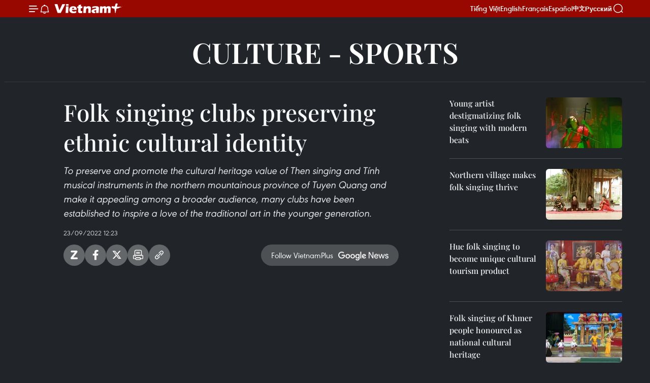

--- FILE ---
content_type: text/html;charset=utf-8
request_url: https://en.vietnamplus.vn/folk-singing-clubs-preserving-ethnic-cultural-identity-post238858.vnp
body_size: 18469
content:
<!DOCTYPE html> <html lang="en" class="en"> <head> <title>Folk singing clubs preserving ethnic cultural identity | Vietnam+ (VietnamPlus)</title> <meta name="description" content="To preserve and promote the cultural heritage value of Then singing and Tính musical instruments in the northern mountainous province of Tuyen Quang and make it appealing among a broader audience, many clubs have been established to inspire a love of the traditional art in the younger generation."/> <meta name="keywords" content="national cultural art, young generations, Then singing, spiritual lives, ethnic groups, UNESCO, intangible cultural heritage of humanity, Vietnam, Vietnamplus, Vietnam News Agency"/> <meta name="news_keywords" content="national cultural art, young generations, Then singing, spiritual lives, ethnic groups, UNESCO, intangible cultural heritage of humanity, Vietnam, Vietnamplus, Vietnam News Agency"/> <meta http-equiv="Content-Type" content="text/html; charset=utf-8" /> <meta http-equiv="X-UA-Compatible" content="IE=edge"/> <meta http-equiv="refresh" content="1800" /> <meta name="revisit-after" content="1 days" /> <meta name="viewport" content="width=device-width, initial-scale=1"> <meta http-equiv="content-language" content="vi" /> <meta name="format-detection" content="telephone=no"/> <meta name="format-detection" content="address=no"/> <meta name="apple-mobile-web-app-capable" content="yes"> <meta name="apple-mobile-web-app-status-bar-style" content="black"> <meta name="apple-mobile-web-app-title" content="Vietnam+ (VietnamPlus)"/> <meta name="referrer" content="no-referrer-when-downgrade"/> <link rel="shortcut icon" href="https://media.vietnamplus.vn/assets/web/styles/img/favicon.ico" type="image/x-icon" /> <link rel="preconnect" href="https://media.vietnamplus.vn"/> <link rel="dns-prefetch" href="https://media.vietnamplus.vn"/> <link rel="preconnect" href="//www.google-analytics.com" /> <link rel="preconnect" href="//www.googletagmanager.com" /> <link rel="preconnect" href="//stc.za.zaloapp.com" /> <link rel="preconnect" href="//fonts.googleapis.com" /> <link rel="preconnect" href="//pagead2.googlesyndication.com"/> <link rel="preconnect" href="//tpc.googlesyndication.com"/> <link rel="preconnect" href="//securepubads.g.doubleclick.net"/> <link rel="preconnect" href="//accounts.google.com"/> <link rel="preconnect" href="//adservice.google.com"/> <link rel="preconnect" href="//adservice.google.com.vn"/> <link rel="preconnect" href="//www.googletagservices.com"/> <link rel="preconnect" href="//partner.googleadservices.com"/> <link rel="preconnect" href="//tpc.googlesyndication.com"/> <link rel="preconnect" href="//za.zdn.vn"/> <link rel="preconnect" href="//sp.zalo.me"/> <link rel="preconnect" href="//connect.facebook.net"/> <link rel="preconnect" href="//www.facebook.com"/> <link rel="dns-prefetch" href="//www.google-analytics.com" /> <link rel="dns-prefetch" href="//www.googletagmanager.com" /> <link rel="dns-prefetch" href="//stc.za.zaloapp.com" /> <link rel="dns-prefetch" href="//fonts.googleapis.com" /> <link rel="dns-prefetch" href="//pagead2.googlesyndication.com"/> <link rel="dns-prefetch" href="//tpc.googlesyndication.com"/> <link rel="dns-prefetch" href="//securepubads.g.doubleclick.net"/> <link rel="dns-prefetch" href="//accounts.google.com"/> <link rel="dns-prefetch" href="//adservice.google.com"/> <link rel="dns-prefetch" href="//adservice.google.com.vn"/> <link rel="dns-prefetch" href="//www.googletagservices.com"/> <link rel="dns-prefetch" href="//partner.googleadservices.com"/> <link rel="dns-prefetch" href="//tpc.googlesyndication.com"/> <link rel="dns-prefetch" href="//za.zdn.vn"/> <link rel="dns-prefetch" href="//sp.zalo.me"/> <link rel="dns-prefetch" href="//connect.facebook.net"/> <link rel="dns-prefetch" href="//www.facebook.com"/> <link rel="dns-prefetch" href="//graph.facebook.com"/> <link rel="dns-prefetch" href="//static.xx.fbcdn.net"/> <link rel="dns-prefetch" href="//staticxx.facebook.com"/> <script> var cmsConfig = { domainDesktop: 'https://en.vietnamplus.vn', domainMobile: 'https://en.vietnamplus.vn', domainApi: 'https://en-api.vietnamplus.vn', domainStatic: 'https://media.vietnamplus.vn', domainLog: 'https://en-log.vietnamplus.vn', googleAnalytics: 'G\-ZF59SL1YG8', siteId: 0, pageType: 1, objectId: 238858, adsZone: 215, allowAds: true, adsLazy: true, antiAdblock: true, }; if (window.location.protocol !== 'https:' && window.location.hostname.indexOf('vietnamplus.vn') !== -1) { window.location = 'https://' + window.location.hostname + window.location.pathname + window.location.hash; } var USER_AGENT=window.navigator&&(window.navigator.userAgent||window.navigator.vendor)||window.opera||"",IS_MOBILE=/Android|webOS|iPhone|iPod|BlackBerry|Windows Phone|IEMobile|Mobile Safari|Opera Mini/i.test(USER_AGENT),IS_REDIRECT=!1;function setCookie(e,o,i){var n=new Date,i=(n.setTime(n.getTime()+24*i*60*60*1e3),"expires="+n.toUTCString());document.cookie=e+"="+o+"; "+i+";path=/;"}function getCookie(e){var o=document.cookie.indexOf(e+"="),i=o+e.length+1;return!o&&e!==document.cookie.substring(0,e.length)||-1===o?null:(-1===(e=document.cookie.indexOf(";",i))&&(e=document.cookie.length),unescape(document.cookie.substring(i,e)))}IS_MOBILE&&getCookie("isDesktop")&&(setCookie("isDesktop",1,-1),window.location=window.location.pathname.replace(".amp", ".vnp")+window.location.search,IS_REDIRECT=!0); </script> <script> if(USER_AGENT && USER_AGENT.indexOf("facebot") <= 0 && USER_AGENT.indexOf("facebookexternalhit") <= 0) { var query = ''; var hash = ''; if (window.location.search) query = window.location.search; if (window.location.hash) hash = window.location.hash; var canonicalUrl = 'https://en.vietnamplus.vn/folk-singing-clubs-preserving-ethnic-cultural-identity-post238858.vnp' + query + hash ; var curUrl = decodeURIComponent(window.location.href); if(!location.port && canonicalUrl.startsWith("http") && curUrl != canonicalUrl){ window.location.replace(canonicalUrl); } } </script> <meta property="fb:pages" content="120834779440" /> <meta property="fb:app_id" content="1960985707489919" /> <meta name="author" content="Vietnam+ (VietnamPlus)" /> <meta name="copyright" content="Copyright © 2025 by Vietnam+ (VietnamPlus)" /> <meta name="RATING" content="GENERAL" /> <meta name="GENERATOR" content="Vietnam+ (VietnamPlus)" /> <meta content="Vietnam+ (VietnamPlus)" itemprop="sourceOrganization" name="source"/> <meta content="news" itemprop="genre" name="medium"/> <meta name="robots" content="noarchive, max-image-preview:large, index, follow" /> <meta name="GOOGLEBOT" content="noarchive, max-image-preview:large, index, follow" /> <link rel="canonical" href="https://en.vietnamplus.vn/folk-singing-clubs-preserving-ethnic-cultural-identity-post238858.vnp" /> <meta property="og:site_name" content="Vietnam+ (VietnamPlus)"/> <meta property="og:rich_attachment" content="true"/> <meta property="og:type" content="article"/> <meta property="og:url" content="https://en.vietnamplus.vn/folk-singing-clubs-preserving-ethnic-cultural-identity-post238858.vnp"/> <meta property="og:image" content="https://mediaen.vietnamplus.vn/images/f579a678cf9e90879541752073c26005d84d20164e7a281c642bbd7326a07f3a51a695f1992503343325ed33d8ec9cbea951af834a7e44d6a4a7520cca9ec568/tuyen_quang.jpg"/> <meta property="og:image:width" content="1200"/> <meta property="og:image:height" content="630"/> <meta property="og:title" content="Folk singing clubs preserving ethnic cultural identity"/> <meta property="og:description" content="To preserve and promote the cultural heritage value of Then singing and Tính musical instruments in the northern mountainous province of Tuyen Quang and make it appealing among a broader audience, many clubs have been established to inspire a love of the traditional art in the younger generation."/> <meta name="twitter:card" value="summary"/> <meta name="twitter:url" content="https://en.vietnamplus.vn/folk-singing-clubs-preserving-ethnic-cultural-identity-post238858.vnp"/> <meta name="twitter:title" content="Folk singing clubs preserving ethnic cultural identity"/> <meta name="twitter:description" content="To preserve and promote the cultural heritage value of Then singing and Tính musical instruments in the northern mountainous province of Tuyen Quang and make it appealing among a broader audience, many clubs have been established to inspire a love of the traditional art in the younger generation."/> <meta name="twitter:image" content="https://mediaen.vietnamplus.vn/images/f579a678cf9e90879541752073c26005d84d20164e7a281c642bbd7326a07f3a51a695f1992503343325ed33d8ec9cbea951af834a7e44d6a4a7520cca9ec568/tuyen_quang.jpg"/> <meta name="twitter:site" content="@Vietnam+ (VietnamPlus)"/> <meta name="twitter:creator" content="@Vietnam+ (VietnamPlus)"/> <meta property="article:publisher" content="https://www.facebook.com/VietnamPlus" /> <meta property="article:tag" content="national cultural art, young generations, Then singing, spiritual lives, ethnic groups, UNESCO, intangible cultural heritage of humanity, Vietnam, Vietnamplus, Vietnam News Agency"/> <meta property="article:section" content="Videos,Culture - Sports ,Multimedia" /> <meta property="article:published_time" content="2022-09-23T19:23:08+0700"/> <meta property="article:modified_time" content="2022-09-23T19:23:08+0700"/> <script type="application/ld+json"> { "@context": "http://schema.org", "@type": "Organization", "name": "Vietnam+ (VietnamPlus)", "url": "https://en.vietnamplus.vn", "logo": "https://media.vietnamplus.vn/assets/web/styles/img/logo.png", "foundingDate": "2008", "founders": [ { "@type": "Person", "name": "Thông tấn xã Việt Nam (TTXVN)" } ], "address": [ { "@type": "PostalAddress", "streetAddress": "Số 05 Lý Thường Kiệt - Hà Nội - Việt Nam", "addressLocality": "Hà Nội City", "addressRegion": "Northeast", "postalCode": "100000", "addressCountry": "VNM" } ], "contactPoint": [ { "@type": "ContactPoint", "telephone": "+84-243-941-1349", "contactType": "customer service" }, { "@type": "ContactPoint", "telephone": "+84-243-941-1348", "contactType": "customer service" } ], "sameAs": [ "https://www.facebook.com/VietnamPlus", "https://www.tiktok.com/@vietnamplus", "https://twitter.com/vietnamplus", "https://www.youtube.com/c/BaoVietnamPlus" ] } </script> <script type="application/ld+json"> { "@context" : "https://schema.org", "@type" : "WebSite", "name": "Vietnam+ (VietnamPlus)", "url": "https://en.vietnamplus.vn", "alternateName" : "Báo điện tử VIETNAMPLUS, Cơ quan của Thông tấn xã Việt Nam (TTXVN)", "potentialAction": { "@type": "SearchAction", "target": { "@type": "EntryPoint", "urlTemplate": "https://en.vietnamplus.vn/search/?q={search_term_string}" }, "query-input": "required name=search_term_string" } } </script> <script type="application/ld+json"> { "@context":"http://schema.org", "@type":"BreadcrumbList", "itemListElement":[ { "@type":"ListItem", "position":1, "item":{ "@id":"https://en.vietnamplus.vn/culturesports/", "name":"Culture - Sports" } } ] } </script> <script type="application/ld+json"> { "@context": "http://schema.org", "@type": "NewsArticle", "mainEntityOfPage":{ "@type":"WebPage", "@id":"https://en.vietnamplus.vn/folk-singing-clubs-preserving-ethnic-cultural-identity-post238858.vnp" }, "headline": "Folk singing clubs preserving ethnic cultural identity", "description": "To preserve and promote the cultural heritage value of Then singing and Tính musical instruments in the northern mountainous province of Tuyen Quang and make it appealing among a broader audience, many clubs have been established to inspire a love of the traditional art in the younger generation.", "image": { "@type": "ImageObject", "url": "https://mediaen.vietnamplus.vn/images/f579a678cf9e90879541752073c26005d84d20164e7a281c642bbd7326a07f3a51a695f1992503343325ed33d8ec9cbea951af834a7e44d6a4a7520cca9ec568/tuyen_quang.jpg", "width" : 1200, "height" : 675 }, "datePublished": "2022-09-23T19:23:08+0700", "dateModified": "2022-09-23T19:23:08+0700", "author": { "@type": "Person", "name": "" }, "publisher": { "@type": "Organization", "name": "Vietnam+ (VietnamPlus)", "logo": { "@type": "ImageObject", "url": "https://media.vietnamplus.vn/assets/web/styles/img/logo.png" } } } </script> <script type="application/ld+json"> { "@context": "https://schema.org", "@type": "VideoObject", "name": "Folk singing clubs preserving ethnic cultural identity", "headline": "Folk singing clubs preserving ethnic cultural identity", "description": "To preserve and promote the cultural heritage value of Then singing and Tính musical instruments in the northern mountainous province of Tuyen Quang and make it appealing among a broader audience, many clubs have been established to inspire a love of the traditional art in the younger generation.", "thumbnailUrl": "https://mediaen.vietnamplus.vn/images/7b13c5d8481cb776e5de705f2fdbc8e75efc5dbdca90c6cb5519f5c487bea393e4b2d640eab7b4f932352f5c2081bba003a91f0e635241d876a9b173ce529224/tuyen_quang.jpg.webp", "uploadDate": "2022-09-23T19:23:08+0700", "datePublished": "2022-09-23T19:23:08+0700", "duration": "PT1M28S", "mainEntityOfPage": { "@type": "WebPage", "@id": "https://en.vietnamplus.vn/folk-singing-clubs-preserving-ethnic-cultural-identity-post238858.vnp" }, "image": { "@type": "ImageObject", "url": "https://mediaen.vietnamplus.vn/images/f579a678cf9e90879541752073c26005d84d20164e7a281c642bbd7326a07f3a51a695f1992503343325ed33d8ec9cbea951af834a7e44d6a4a7520cca9ec568/tuyen_quang.jpg", "width": 1200, "height": 630 }, "author": { "@type": "Organization", "name": "Vietnam+ (VietnamPlus)" }, "publisher": { "@type": "Organization", "name": "Vietnam+ (VietnamPlus)", "logo": { "@type": "ImageObject", "url": "https://media.vietnamplus.vn/assets/web/styles/img/logo_share.png" } }, "about": ["national cultural art, young generations, Then singing, spiritual lives, ethnic groups, UNESCO, intangible cultural heritage of humanity, Vietnam, Vietnamplus, Vietnam News Agency"], "embedUrl": "https://www.youtube.com/embed/2d9ZeaIZH8w?rel=0" } </script> <link rel="preload" href="https://media.vietnamplus.vn/assets/web/styles/css/main.min-1.0.14.css" as="style"> <link rel="preload" href="https://media.vietnamplus.vn/assets/web/js/main.min-1.0.33.js" as="script"> <link rel="preload" href="https://media.vietnamplus.vn/assets/web/js/detail.min-1.0.15.js" as="script"> <link rel="preload" href="https://common.mcms.one/assets/styles/css/vietnamplus-1.0.0.css" as="style"> <link rel="stylesheet" href="https://common.mcms.one/assets/styles/css/vietnamplus-1.0.0.css"> <link id="cms-style" rel="stylesheet" href="https://media.vietnamplus.vn/assets/web/styles/css/main.min-1.0.14.css"> <script type="text/javascript"> var _metaOgUrl = 'https://en.vietnamplus.vn/folk-singing-clubs-preserving-ethnic-cultural-identity-post238858.vnp'; var page_title = document.title; var tracked_url = window.location.pathname + window.location.search + window.location.hash; var cate_path = 'culturesports'; if (cate_path.length > 0) { tracked_url = "/" + cate_path + tracked_url; } </script> <script async="" src="https://www.googletagmanager.com/gtag/js?id=G-ZF59SL1YG8"></script> <script> window.dataLayer = window.dataLayer || []; function gtag(){dataLayer.push(arguments);} gtag('js', new Date()); gtag('config', 'G-ZF59SL1YG8', {page_path: tracked_url}); </script> <script>window.dataLayer = window.dataLayer || [];dataLayer.push({'pageCategory': '/culturesports'});</script> <script> window.dataLayer = window.dataLayer || []; dataLayer.push({ 'event': 'Pageview', 'articleId': '238858', 'articleTitle': 'Folk singing clubs preserving ethnic cultural identity', 'articleCategory': 'Videos,Culture - Sports ,Multimedia', 'articleAlowAds': true, 'articleType': 'video', 'articleTags': 'national cultural art, young generations, Then singing, spiritual lives, ethnic groups, UNESCO, intangible cultural heritage of humanity, Vietnam, Vietnamplus, Vietnam News Agency', 'articlePublishDate': '2022-09-23T19:23:08+0700', 'articleThumbnail': 'https://mediaen.vietnamplus.vn/images/f579a678cf9e90879541752073c26005d84d20164e7a281c642bbd7326a07f3a51a695f1992503343325ed33d8ec9cbea951af834a7e44d6a4a7520cca9ec568/tuyen_quang.jpg', 'articleShortUrl': 'https://en.vietnamplus.vn/folk-singing-clubs-preserving-ethnic-cultural-identity-post238858.vnp', 'articleFullUrl': 'https://en.vietnamplus.vn/folk-singing-clubs-preserving-ethnic-cultural-identity-post238858.vnp', }); </script> <script type='text/javascript'> gtag('event', 'article_page',{ 'articleId': '238858', 'articleTitle': 'Folk singing clubs preserving ethnic cultural identity', 'articleCategory': 'Videos,Culture - Sports ,Multimedia', 'articleAlowAds': true, 'articleType': 'video', 'articleTags': 'national cultural art, young generations, Then singing, spiritual lives, ethnic groups, UNESCO, intangible cultural heritage of humanity, Vietnam, Vietnamplus, Vietnam News Agency', 'articlePublishDate': '2022-09-23T19:23:08+0700', 'articleThumbnail': 'https://mediaen.vietnamplus.vn/images/f579a678cf9e90879541752073c26005d84d20164e7a281c642bbd7326a07f3a51a695f1992503343325ed33d8ec9cbea951af834a7e44d6a4a7520cca9ec568/tuyen_quang.jpg', 'articleShortUrl': 'https://en.vietnamplus.vn/folk-singing-clubs-preserving-ethnic-cultural-identity-post238858.vnp', 'articleFullUrl': 'https://en.vietnamplus.vn/folk-singing-clubs-preserving-ethnic-cultural-identity-post238858.vnp', }); </script> <script>(function(w,d,s,l,i){w[l]=w[l]||[];w[l].push({'gtm.start': new Date().getTime(),event:'gtm.js'});var f=d.getElementsByTagName(s)[0], j=d.createElement(s),dl=l!='dataLayer'?'&l='+l:'';j.async=true;j.src= 'https://www.googletagmanager.com/gtm.js?id='+i+dl;f.parentNode.insertBefore(j,f); })(window,document,'script','dataLayer','GTM-5WM58F3N');</script> <script type="text/javascript"> !function(){"use strict";function e(e){var t=!(arguments.length>1&&void 0!==arguments[1])||arguments[1],c=document.createElement("script");c.src=e,t?c.type="module":(c.async=!0,c.type="text/javascript",c.setAttribute("nomodule",""));var n=document.getElementsByTagName("script")[0];n.parentNode.insertBefore(c,n)}!function(t,c){!function(t,c,n){var a,o,r;n.accountId=c,null!==(a=t.marfeel)&&void 0!==a||(t.marfeel={}),null!==(o=(r=t.marfeel).cmd)&&void 0!==o||(r.cmd=[]),t.marfeel.config=n;var i="https://sdk.mrf.io/statics";e("".concat(i,"/marfeel-sdk.js?id=").concat(c),!0),e("".concat(i,"/marfeel-sdk.es5.js?id=").concat(c),!1)}(t,c,arguments.length>2&&void 0!==arguments[2]?arguments[2]:{})}(window,2272,{} )}(); </script> <script async src="https://sp.zalo.me/plugins/sdk.js"></script> </head> <body class="video-page"> <div id="sdaWeb_SdaMasthead" class="rennab rennab-top" data-platform="1" data-position="Web_SdaMasthead"> </div> <header class=" site-header"> <div class="sticky"> <div class="container"> <i class="ic-menu"></i> <i class="ic-bell"></i> <div id="header-news" class="pick-news hidden" data-source="header-latest-news"></div> <a class="small-logo" href="/" title="Vietnam+ (VietnamPlus)">Vietnam+ (VietnamPlus)</a> <ul class="menu"> <li> <a href="https://www.vietnamplus.vn" title="Tiếng Việt" target="_blank">Tiếng Việt</a> </li> <li> <a href="https://en.vietnamplus.vn" title="English" target="_blank" rel="nofollow">English</a> </li> <li> <a href="https://fr.vietnamplus.vn" title="Français" target="_blank" rel="nofollow">Français</a> </li> <li> <a href="https://es.vietnamplus.vn" title="Español" target="_blank" rel="nofollow">Español</a> </li> <li> <a href="https://zh.vietnamplus.vn" title="中文" target="_blank" rel="nofollow">中文</a> </li> <li> <a href="https://ru.vietnamplus.vn" title="Русский" target="_blank" rel="nofollow">Русский</a> </li> </ul> <div class="search-wrapper"> <i class="ic-search"></i> <input type="text" class="search txtsearch" placeholder="Keyword"> </div> </div> </div> </header> <div class="site-body"> <div id="sdaWeb_SdaBackground" class="rennab " data-platform="1" data-position="Web_SdaBackground"> </div> <div class="container"> <div class="breadcrumb "> <div class="main"> <a href="https://en.vietnamplus.vn/culturesports/" title="Culture - Sports ">Culture - Sports </a> </div> </div> <div id="sdaWeb_SdaTop" class="rennab " data-platform="1" data-position="Web_SdaTop"> </div> <div class="col zone-4"> <div class="main-col article"> <h1 class="article__title cms-title "> Folk singing clubs preserving ethnic cultural identity </h1> <div class="article__sapo cms-desc"> To preserve and promote the cultural heritage value of Then singing and Tính musical instruments in the northern mountainous province of Tuyen Quang and make it appealing among a broader audience, many clubs have been established to inspire a love of the traditional art in the younger generation. </div> <div id="sdaWeb_SdaArticleAfterSapo" class="rennab " data-platform="1" data-position="Web_SdaArticleAfterSapo"> </div> <div class="article__meta"> <time class="time" datetime="2022-09-23T19:23:08+0700" data-time="1663935788" data-friendly="false">Friday, September 23, 2022 19:23</time> <meta class="cms-date" itemprop="datePublished" content="2022-09-23T19:23:08+0700"> </div> <div class="wrap-social"> <div class="social-pin article__social"> <a href="javascript:void(0);" class="zl zalo-share-button" title="Zalo" data-href="https://en.vietnamplus.vn/folk-singing-clubs-preserving-ethnic-cultural-identity-post238858.vnp" data-oaid="4486284411240520426" data-layout="1" data-color="blue" data-customize="true">Zalo</a> <a href="javascript:void(0);" class="item fb" data-href="https://en.vietnamplus.vn/folk-singing-clubs-preserving-ethnic-cultural-identity-post238858.vnp" data-rel="facebook" title="Facebook">Facebook</a> <a href="javascript:void(0);" class="item tw" data-href="https://en.vietnamplus.vn/folk-singing-clubs-preserving-ethnic-cultural-identity-post238858.vnp" data-rel="twitter" title="Twitter">Twitter</a> <a href="javascript:void(0);" class="bookmark sendbookmark hidden" onclick="ME.sendBookmark(this, 238858);" data-id="238858" title="Bookmark">Bookmark</a> <a href="javascript:void(0);" class="print sendprint" title="Print" data-href="/print-238858.html">Print</a> <a href="javascript:void(0);" class="item link" data-href="https://en.vietnamplus.vn/folk-singing-clubs-preserving-ethnic-cultural-identity-post238858.vnp" data-rel="copy" title="Copy link">Copy link</a> </div> <a href="https://news.google.com/publications/CAAqBwgKMN-18wowlLWFAw?hl=vi&gl=VN&ceid=VN%3Avi" class="google-news" target="_blank" title="Google News">Follow VietnamPlus</a> </div> <div class="article__body zce-content-body cms-body" itemprop="articleBody"> <div class="article-video"> <iframe mwidth="560" mheight="315" src="https://www.youtube.com/embed/2d9ZeaIZH8w?rel=0" title="YouTube video player" frameborder="0" allow="accelerometer; autoplay; clipboard-write; encrypted-media; gyroscope; picture-in-picture" data-video-src="https://www.youtube.com/embed/2d9ZeaIZH8w?rel=0" scrolling="0" allowfullscreen data-width="0" width="100%" height="450"></iframe>
</div>
<p>With a great passion to preserve the national cultural art among the younger generation, Đàm Thanh Hiền in Quan Hạ hamlet, Trung Yên commune opened a Then singing and Tinh musical instrument club in 2018.</p>
<p>Starting with just 8 members, the club now has 29 of all ages, ranging from 5 to 70.</p>
<div class="sda_middle"> <div id="sdaWeb_SdaArticleMiddle" class="rennab fyi" data-platform="1" data-position="Web_SdaArticleMiddle"> </div>
</div>
<p>Under the wholehearted instruction of Hiền, many young members can play the Tính music instrument and sing Then folk songs.</p>
<p>The club has hosted several performances for tourists and on special occasions both at home and elsewhere.&nbsp;</p>
<div class="sda_middle"> <div id="sdaWeb_SdaArticleMiddle1" class="rennab fyi" data-platform="1" data-position="Web_SdaArticleMiddle1"> </div>
</div>
<p>Then singing in the cultural and spiritual lives of the Tay, Nung and Thai ethnic groups in the northern region is considered to be singing from “Heaven”. The art form also displays longstanding historical and cultural values.</p>
<p>It was officially inscribed by UNESCO on the Representative List of Intangible Cultural Heritage of Humanity in 2019./.</p> <div class="article__source"> <div class="source"> <span class="name">VNA</span> </div> </div> <div id="sdaWeb_SdaArticleAfterBody" class="rennab " data-platform="1" data-position="Web_SdaArticleAfterBody"> </div> </div> <div class="article__tag"> <a class="active" href="https://en.vietnamplus.vn/tag.vnp?q=national cultural art" title="national cultural art">#national cultural art</a> <a class="active" href="https://en.vietnamplus.vn/tag.vnp?q=young generations" title="young generations">#young generations</a> <a class="" href="https://en.vietnamplus.vn/tag/then-singing-5-tag44970.vnp" title="Then singing">#Then singing</a> <a class="" href="https://en.vietnamplus.vn/tag.vnp?q=spiritual lives" title="spiritual lives">#spiritual lives</a> <a class="" href="https://en.vietnamplus.vn/tag/ethnic-groups-tag602.vnp" title="ethnic groups">#ethnic groups</a> <a class="" href="https://en.vietnamplus.vn/tag/unesco-tag410.vnp" title="UNESCO">#UNESCO</a> <a class="" href="https://en.vietnamplus.vn/tag/intangible-cultural-heritage-of-humanity-tag27525.vnp" title="intangible cultural heritage of humanity">#intangible cultural heritage of humanity</a> <a class="" href="https://en.vietnamplus.vn/tag/vietnam-tag10.vnp" title="Vietnam">#Vietnam</a> <a class="" href="https://en.vietnamplus.vn/tag/vietnamplus-tag3.vnp" title="Vietnamplus">#Vietnamplus</a> <a class="" href="https://en.vietnamplus.vn/tag/vietnam-news-agency-tag2.vnp" title="Vietnam News Agency">#Vietnam News Agency</a> </div> <div id="sdaWeb_SdaArticleAfterTag" class="rennab " data-platform="1" data-position="Web_SdaArticleAfterTag"> </div> <div id="sdaWeb_SdaArticleAfterBody1" class="rennab " data-platform="1" data-position="Web_SdaArticleAfterBody1"> </div> <div id="sdaWeb_SdaArticleAfterBody2" class="rennab " data-platform="1" data-position="Web_SdaArticleAfterBody2"> </div> </div> <div class="sub-col sidebar-right"> <div class="multi-video" data-source="related-news-video"> <article class="story"> <figure class="story__thumb"> <a class="cms-link" href="https://en.vietnamplus.vn/young-artist-destigmatizing-folk-singing-with-modern-beats-post192754.vnp" title="Young artist destigmatizing folk singing with modern beats "> <img class="lazyload" src="[data-uri]" data-src="https://mediaen.vietnamplus.vn/images/[base64]/young_artist_destigmatizing_folk_singing_with_modern_beats00000001.jpg.webp" data-srcset="https://mediaen.vietnamplus.vn/images/[base64]/young_artist_destigmatizing_folk_singing_with_modern_beats00000001.jpg.webp 1x, https://mediaen.vietnamplus.vn/images/[base64]/young_artist_destigmatizing_folk_singing_with_modern_beats00000001.jpg.webp 2x" alt="Young artist destigmatizing folk singing with modern beats "> <noscript><img src="https://mediaen.vietnamplus.vn/images/[base64]/young_artist_destigmatizing_folk_singing_with_modern_beats00000001.jpg.webp" srcset="https://mediaen.vietnamplus.vn/images/[base64]/young_artist_destigmatizing_folk_singing_with_modern_beats00000001.jpg.webp 1x, https://mediaen.vietnamplus.vn/images/[base64]/young_artist_destigmatizing_folk_singing_with_modern_beats00000001.jpg.webp 2x" alt="Young artist destigmatizing folk singing with modern beats " class="image-fallback"></noscript> </a> </figure> <h2 class="story__heading" data-tracking="192754"> <a class=" cms-link" href="https://en.vietnamplus.vn/young-artist-destigmatizing-folk-singing-with-modern-beats-post192754.vnp" title="Young artist destigmatizing folk singing with modern beats "> Young artist destigmatizing folk singing with modern beats </a> </h2> </article> <article class="story"> <figure class="story__thumb"> <a class="cms-link" href="https://en.vietnamplus.vn/northern-village-makes-folk-singing-thrive-post196803.vnp" title="Northern village makes folk singing thrive"> <img class="lazyload" src="[data-uri]" data-src="https://mediaen.vietnamplus.vn/images/a913e4c026f7dd44cbe7bb31ab416251e281183f3f6040de7fa195ea39244ca5bc0da529c8ad51599d6ac513638e5107c84ea3fbc3d333297ab60c071f081e1831dbb74c6898c74a3db8d931a74ba282/ttxvncatruhaiphong1_avt.jpg.webp" data-srcset="https://mediaen.vietnamplus.vn/images/a913e4c026f7dd44cbe7bb31ab416251e281183f3f6040de7fa195ea39244ca5bc0da529c8ad51599d6ac513638e5107c84ea3fbc3d333297ab60c071f081e1831dbb74c6898c74a3db8d931a74ba282/ttxvncatruhaiphong1_avt.jpg.webp 1x, https://mediaen.vietnamplus.vn/images/3d49d453ff3e2d6766a95852cc780ffae281183f3f6040de7fa195ea39244ca5bc0da529c8ad51599d6ac513638e5107c84ea3fbc3d333297ab60c071f081e1831dbb74c6898c74a3db8d931a74ba282/ttxvncatruhaiphong1_avt.jpg.webp 2x" alt="Northern village makes folk singing thrive"> <noscript><img src="https://mediaen.vietnamplus.vn/images/a913e4c026f7dd44cbe7bb31ab416251e281183f3f6040de7fa195ea39244ca5bc0da529c8ad51599d6ac513638e5107c84ea3fbc3d333297ab60c071f081e1831dbb74c6898c74a3db8d931a74ba282/ttxvncatruhaiphong1_avt.jpg.webp" srcset="https://mediaen.vietnamplus.vn/images/a913e4c026f7dd44cbe7bb31ab416251e281183f3f6040de7fa195ea39244ca5bc0da529c8ad51599d6ac513638e5107c84ea3fbc3d333297ab60c071f081e1831dbb74c6898c74a3db8d931a74ba282/ttxvncatruhaiphong1_avt.jpg.webp 1x, https://mediaen.vietnamplus.vn/images/3d49d453ff3e2d6766a95852cc780ffae281183f3f6040de7fa195ea39244ca5bc0da529c8ad51599d6ac513638e5107c84ea3fbc3d333297ab60c071f081e1831dbb74c6898c74a3db8d931a74ba282/ttxvncatruhaiphong1_avt.jpg.webp 2x" alt="Northern village makes folk singing thrive" class="image-fallback"></noscript> </a> </figure> <h2 class="story__heading" data-tracking="196803"> <a class=" cms-link" href="https://en.vietnamplus.vn/northern-village-makes-folk-singing-thrive-post196803.vnp" title="Northern village makes folk singing thrive"> Northern village makes folk singing thrive </a> </h2> </article> <article class="story"> <figure class="story__thumb"> <a class="cms-link" href="https://en.vietnamplus.vn/hue-folk-singing-to-become-unique-cultural-tourism-product-post205219.vnp" title="Hue folk singing to become unique cultural tourism product "> <img class="lazyload" src="[data-uri]" data-src="https://mediaen.vietnamplus.vn/images/a913e4c026f7dd44cbe7bb31ab416251ccd34001ac97655cab6c7e54a036ede80218c26237e70181a7163bd22665f6ecc2d0af993917b019539bef7ad88639ca/hue00000000.jpg.webp" data-srcset="https://mediaen.vietnamplus.vn/images/a913e4c026f7dd44cbe7bb31ab416251ccd34001ac97655cab6c7e54a036ede80218c26237e70181a7163bd22665f6ecc2d0af993917b019539bef7ad88639ca/hue00000000.jpg.webp 1x, https://mediaen.vietnamplus.vn/images/3d49d453ff3e2d6766a95852cc780ffaccd34001ac97655cab6c7e54a036ede80218c26237e70181a7163bd22665f6ecc2d0af993917b019539bef7ad88639ca/hue00000000.jpg.webp 2x" alt="Hue folk singing to become unique cultural tourism product "> <noscript><img src="https://mediaen.vietnamplus.vn/images/a913e4c026f7dd44cbe7bb31ab416251ccd34001ac97655cab6c7e54a036ede80218c26237e70181a7163bd22665f6ecc2d0af993917b019539bef7ad88639ca/hue00000000.jpg.webp" srcset="https://mediaen.vietnamplus.vn/images/a913e4c026f7dd44cbe7bb31ab416251ccd34001ac97655cab6c7e54a036ede80218c26237e70181a7163bd22665f6ecc2d0af993917b019539bef7ad88639ca/hue00000000.jpg.webp 1x, https://mediaen.vietnamplus.vn/images/3d49d453ff3e2d6766a95852cc780ffaccd34001ac97655cab6c7e54a036ede80218c26237e70181a7163bd22665f6ecc2d0af993917b019539bef7ad88639ca/hue00000000.jpg.webp 2x" alt="Hue folk singing to become unique cultural tourism product " class="image-fallback"></noscript> </a> </figure> <h2 class="story__heading" data-tracking="205219"> <a class=" cms-link" href="https://en.vietnamplus.vn/hue-folk-singing-to-become-unique-cultural-tourism-product-post205219.vnp" title="Hue folk singing to become unique cultural tourism product "> Hue folk singing to become unique cultural tourism product </a> </h2> </article> <article class="story"> <figure class="story__thumb"> <a class="cms-link" href="https://en.vietnamplus.vn/folk-singing-of-khmer-people-honoured-as-national-cultural-heritage-post227407.vnp" title="Folk singing of Khmer people honoured as national cultural heritage"> <img class="lazyload" src="[data-uri]" data-src="https://mediaen.vietnamplus.vn/images/a913e4c026f7dd44cbe7bb31ab416251ca38289111de8a5a17b1687b186ae33bb56c7b5449c717fd9efaa6ff2d754b6630116700e000fe3ddc5f5058dbf64d4c/anh_folk.jpg.webp" data-srcset="https://mediaen.vietnamplus.vn/images/a913e4c026f7dd44cbe7bb31ab416251ca38289111de8a5a17b1687b186ae33bb56c7b5449c717fd9efaa6ff2d754b6630116700e000fe3ddc5f5058dbf64d4c/anh_folk.jpg.webp 1x, https://mediaen.vietnamplus.vn/images/3d49d453ff3e2d6766a95852cc780ffaca38289111de8a5a17b1687b186ae33bb56c7b5449c717fd9efaa6ff2d754b6630116700e000fe3ddc5f5058dbf64d4c/anh_folk.jpg.webp 2x" alt="Folk singing of Khmer people honoured as national cultural heritage"> <noscript><img src="https://mediaen.vietnamplus.vn/images/a913e4c026f7dd44cbe7bb31ab416251ca38289111de8a5a17b1687b186ae33bb56c7b5449c717fd9efaa6ff2d754b6630116700e000fe3ddc5f5058dbf64d4c/anh_folk.jpg.webp" srcset="https://mediaen.vietnamplus.vn/images/a913e4c026f7dd44cbe7bb31ab416251ca38289111de8a5a17b1687b186ae33bb56c7b5449c717fd9efaa6ff2d754b6630116700e000fe3ddc5f5058dbf64d4c/anh_folk.jpg.webp 1x, https://mediaen.vietnamplus.vn/images/3d49d453ff3e2d6766a95852cc780ffaca38289111de8a5a17b1687b186ae33bb56c7b5449c717fd9efaa6ff2d754b6630116700e000fe3ddc5f5058dbf64d4c/anh_folk.jpg.webp 2x" alt="Folk singing of Khmer people honoured as national cultural heritage" class="image-fallback"></noscript> </a> </figure> <h2 class="story__heading" data-tracking="227407"> <a class=" cms-link" href="https://en.vietnamplus.vn/folk-singing-of-khmer-people-honoured-as-national-cultural-heritage-post227407.vnp" title="Folk singing of Khmer people honoured as national cultural heritage"> Folk singing of Khmer people honoured as national cultural heritage </a> </h2> </article> </div> </div> </div> <div class="wrapper-gray"> <div class="container"> <div class="list-media content-list" data-source="recommendation-215"> <article class="story"> <figure class="story__thumb"> <a class="cms-link" href="https://en.vietnamplus.vn/young-artists-take-centre-stage-at-photo-hanoi-25-exhibition-post332295.vnp" title="Young artists take centre stage at Photo Hanoi &#39;25 Exhibition"> <img class="lazyload" src="[data-uri]" data-src="https://mediaen.vietnamplus.vn/images/308070b99c8f4273aa3703ecfee7378bb51910db58db69d8868b7b94282ce4f3e9bafd953949da5bce70dc0697fbadd7c131248de17b6dfcc4ab6b83342a1cbf/nhiep-anh-101125-3.jpg.webp" data-srcset="https://mediaen.vietnamplus.vn/images/308070b99c8f4273aa3703ecfee7378bb51910db58db69d8868b7b94282ce4f3e9bafd953949da5bce70dc0697fbadd7c131248de17b6dfcc4ab6b83342a1cbf/nhiep-anh-101125-3.jpg.webp 1x, https://mediaen.vietnamplus.vn/images/3ca4567f44ac4fe6606855e62492c610b51910db58db69d8868b7b94282ce4f3e9bafd953949da5bce70dc0697fbadd7c131248de17b6dfcc4ab6b83342a1cbf/nhiep-anh-101125-3.jpg.webp 2x" alt="A work exhibited at the event (Photo: VNA)"> <noscript><img src="https://mediaen.vietnamplus.vn/images/308070b99c8f4273aa3703ecfee7378bb51910db58db69d8868b7b94282ce4f3e9bafd953949da5bce70dc0697fbadd7c131248de17b6dfcc4ab6b83342a1cbf/nhiep-anh-101125-3.jpg.webp" srcset="https://mediaen.vietnamplus.vn/images/308070b99c8f4273aa3703ecfee7378bb51910db58db69d8868b7b94282ce4f3e9bafd953949da5bce70dc0697fbadd7c131248de17b6dfcc4ab6b83342a1cbf/nhiep-anh-101125-3.jpg.webp 1x, https://mediaen.vietnamplus.vn/images/3ca4567f44ac4fe6606855e62492c610b51910db58db69d8868b7b94282ce4f3e9bafd953949da5bce70dc0697fbadd7c131248de17b6dfcc4ab6b83342a1cbf/nhiep-anh-101125-3.jpg.webp 2x" alt="A work exhibited at the event (Photo: VNA)" class="image-fallback"></noscript> </a> </figure> <h2 class="story__heading" data-tracking="332295"> <a class=" cms-link" href="https://en.vietnamplus.vn/young-artists-take-centre-stage-at-photo-hanoi-25-exhibition-post332295.vnp" title="Young artists take centre stage at Photo Hanoi &#39;25 Exhibition"> Young artists take centre stage at Photo Hanoi '25 Exhibition </a> </h2> <time class="time" datetime="2025-11-12T00:15:22+0700" data-time="1762881322"> 12/11/2025 00:15 </time> </article> <article class="story"> <figure class="story__thumb"> <a class="cms-link" href="https://en.vietnamplus.vn/four-records-set-as-vietnam-hosts-first-ever-world-tea-fest-2025-post332282.vnp" title="Four records set as Vietnam hosts first-ever world tea fest 2025"> <img class="lazyload" src="[data-uri]" data-src="https://mediaen.vietnamplus.vn/images/26e555f315e18ecf0ccb3b86a2d6e92382279f6158aa87ccd86a96160ee508dd77886e90394a8ce17d7f7238cd77d67f6cc9d28b3f20ecdb9560cb91521ca194/tra-lam-dong-111125-10.jpg.webp" data-srcset="https://mediaen.vietnamplus.vn/images/26e555f315e18ecf0ccb3b86a2d6e92382279f6158aa87ccd86a96160ee508dd77886e90394a8ce17d7f7238cd77d67f6cc9d28b3f20ecdb9560cb91521ca194/tra-lam-dong-111125-10.jpg.webp 1x, https://mediaen.vietnamplus.vn/images/1d76f0718ac8bec90dbea9300d87689d82279f6158aa87ccd86a96160ee508dd77886e90394a8ce17d7f7238cd77d67f6cc9d28b3f20ecdb9560cb91521ca194/tra-lam-dong-111125-10.jpg.webp 2x" alt="By 2025, Lam Dong province’s tea cultivation area shrinks to about 12,000 ha of raw material zones. (Photo: VNA)"> <noscript><img src="https://mediaen.vietnamplus.vn/images/26e555f315e18ecf0ccb3b86a2d6e92382279f6158aa87ccd86a96160ee508dd77886e90394a8ce17d7f7238cd77d67f6cc9d28b3f20ecdb9560cb91521ca194/tra-lam-dong-111125-10.jpg.webp" srcset="https://mediaen.vietnamplus.vn/images/26e555f315e18ecf0ccb3b86a2d6e92382279f6158aa87ccd86a96160ee508dd77886e90394a8ce17d7f7238cd77d67f6cc9d28b3f20ecdb9560cb91521ca194/tra-lam-dong-111125-10.jpg.webp 1x, https://mediaen.vietnamplus.vn/images/1d76f0718ac8bec90dbea9300d87689d82279f6158aa87ccd86a96160ee508dd77886e90394a8ce17d7f7238cd77d67f6cc9d28b3f20ecdb9560cb91521ca194/tra-lam-dong-111125-10.jpg.webp 2x" alt="By 2025, Lam Dong province’s tea cultivation area shrinks to about 12,000 ha of raw material zones. (Photo: VNA)" class="image-fallback"></noscript> </a> </figure> <h2 class="story__heading" data-tracking="332282"> <a class=" cms-link" href="https://en.vietnamplus.vn/four-records-set-as-vietnam-hosts-first-ever-world-tea-fest-2025-post332282.vnp" title="Four records set as Vietnam hosts first-ever world tea fest 2025"> Four records set as Vietnam hosts first-ever world tea fest 2025 </a> </h2> <time class="time" datetime="2025-11-11T15:16:57+0700" data-time="1762849017"> 11/11/2025 15:16 </time> </article> <article class="story"> <figure class="story__thumb"> <a class="cms-link" href="https://en.vietnamplus.vn/vietnam-to-host-asian-esports-championships-for-the-first-time-post332220.vnp" title="Vietnam to host Asian Esports Championships for the first time"> <img class="lazyload" src="[data-uri]" data-src="https://mediaen.vietnamplus.vn/images/1b011840b1d809a315b2d4ca514c621f01cf15e4f9f242e1f27432a53277bb45d5d4e294e54f1d7b3951bd02e3b223672e01a8987bf1cb98d0b9df520944f4e5526fbd24011ae45b2ef912f4252e5e96/esports-championship-asia-08.jpg.webp" data-srcset="https://mediaen.vietnamplus.vn/images/1b011840b1d809a315b2d4ca514c621f01cf15e4f9f242e1f27432a53277bb45d5d4e294e54f1d7b3951bd02e3b223672e01a8987bf1cb98d0b9df520944f4e5526fbd24011ae45b2ef912f4252e5e96/esports-championship-asia-08.jpg.webp 1x, https://mediaen.vietnamplus.vn/images/759fecc10a663ac38255f9dc2ed4edd401cf15e4f9f242e1f27432a53277bb45d5d4e294e54f1d7b3951bd02e3b223672e01a8987bf1cb98d0b9df520944f4e5526fbd24011ae45b2ef912f4252e5e96/esports-championship-asia-08.jpg.webp 2x" alt="Vietnam to host first Asian Esports Championships (Photo: VNA)"> <noscript><img src="https://mediaen.vietnamplus.vn/images/1b011840b1d809a315b2d4ca514c621f01cf15e4f9f242e1f27432a53277bb45d5d4e294e54f1d7b3951bd02e3b223672e01a8987bf1cb98d0b9df520944f4e5526fbd24011ae45b2ef912f4252e5e96/esports-championship-asia-08.jpg.webp" srcset="https://mediaen.vietnamplus.vn/images/1b011840b1d809a315b2d4ca514c621f01cf15e4f9f242e1f27432a53277bb45d5d4e294e54f1d7b3951bd02e3b223672e01a8987bf1cb98d0b9df520944f4e5526fbd24011ae45b2ef912f4252e5e96/esports-championship-asia-08.jpg.webp 1x, https://mediaen.vietnamplus.vn/images/759fecc10a663ac38255f9dc2ed4edd401cf15e4f9f242e1f27432a53277bb45d5d4e294e54f1d7b3951bd02e3b223672e01a8987bf1cb98d0b9df520944f4e5526fbd24011ae45b2ef912f4252e5e96/esports-championship-asia-08.jpg.webp 2x" alt="Vietnam to host first Asian Esports Championships (Photo: VNA)" class="image-fallback"></noscript> </a> </figure> <h2 class="story__heading" data-tracking="332220"> <a class=" cms-link" href="https://en.vietnamplus.vn/vietnam-to-host-asian-esports-championships-for-the-first-time-post332220.vnp" title="Vietnam to host Asian Esports Championships for the first time"> Vietnam to host Asian Esports Championships for the first time </a> </h2> <time class="time" datetime="2025-11-10T16:11:36+0700" data-time="1762765896"> 10/11/2025 16:11 </time> </article> <article class="story"> <figure class="story__thumb"> <a class="cms-link" href="https://en.vietnamplus.vn/vietnam-targets-top-4-at-2025-asean-para-games-post332201.vnp" title="Vietnam targets Top 4 at 2025 ASEAN Para Games"> <img class="lazyload" src="[data-uri]" data-src="https://mediaen.vietnamplus.vn/images/308070b99c8f4273aa3703ecfee7378b17b74e4e34ef03384f9755f0e3be0972d32ffe00c4678f2100720f6642d3d320/games.jpg.webp" data-srcset="https://mediaen.vietnamplus.vn/images/308070b99c8f4273aa3703ecfee7378b17b74e4e34ef03384f9755f0e3be0972d32ffe00c4678f2100720f6642d3d320/games.jpg.webp 1x, https://mediaen.vietnamplus.vn/images/3ca4567f44ac4fe6606855e62492c61017b74e4e34ef03384f9755f0e3be0972d32ffe00c4678f2100720f6642d3d320/games.jpg.webp 2x" alt="Powerlifter Le Van Cong continues to participate in 2025 ASEAN Para Games (Photo: Internet)"> <noscript><img src="https://mediaen.vietnamplus.vn/images/308070b99c8f4273aa3703ecfee7378b17b74e4e34ef03384f9755f0e3be0972d32ffe00c4678f2100720f6642d3d320/games.jpg.webp" srcset="https://mediaen.vietnamplus.vn/images/308070b99c8f4273aa3703ecfee7378b17b74e4e34ef03384f9755f0e3be0972d32ffe00c4678f2100720f6642d3d320/games.jpg.webp 1x, https://mediaen.vietnamplus.vn/images/3ca4567f44ac4fe6606855e62492c61017b74e4e34ef03384f9755f0e3be0972d32ffe00c4678f2100720f6642d3d320/games.jpg.webp 2x" alt="Powerlifter Le Van Cong continues to participate in 2025 ASEAN Para Games (Photo: Internet)" class="image-fallback"></noscript> </a> </figure> <h2 class="story__heading" data-tracking="332201"> <a class=" cms-link" href="https://en.vietnamplus.vn/vietnam-targets-top-4-at-2025-asean-para-games-post332201.vnp" title="Vietnam targets Top 4 at 2025 ASEAN Para Games"> Vietnam targets Top 4 at 2025 ASEAN Para Games </a> </h2> <time class="time" datetime="2025-11-10T14:49:02+0700" data-time="1762760942"> 10/11/2025 14:49 </time> </article> <article class="story"> <figure class="story__thumb"> <a class="cms-link" href="https://en.vietnamplus.vn/vietnams-initiative-on-culture-for-sustainable-development-gains-global-recognition-deputy-fm-post332195.vnp" title="Vietnam&#39;s initiative on culture for sustainable development gains global recognition: Deputy FM "> <img class="lazyload" src="[data-uri]" data-src="https://mediaen.vietnamplus.vn/images/308070b99c8f4273aa3703ecfee7378b4f4f12807ce8cd74c391c0a85b48b59e30116700e000fe3ddc5f5058dbf64d4c/unesco.jpg.webp" data-srcset="https://mediaen.vietnamplus.vn/images/308070b99c8f4273aa3703ecfee7378b4f4f12807ce8cd74c391c0a85b48b59e30116700e000fe3ddc5f5058dbf64d4c/unesco.jpg.webp 1x, https://mediaen.vietnamplus.vn/images/3ca4567f44ac4fe6606855e62492c6104f4f12807ce8cd74c391c0a85b48b59e30116700e000fe3ddc5f5058dbf64d4c/unesco.jpg.webp 2x" alt="Deputy Minister of Foreign Affairs Ngo Le Van delivers a policy speech at the plenary session of the 43rd session of the UNESCO General Conference. (Photo: VNA)"> <noscript><img src="https://mediaen.vietnamplus.vn/images/308070b99c8f4273aa3703ecfee7378b4f4f12807ce8cd74c391c0a85b48b59e30116700e000fe3ddc5f5058dbf64d4c/unesco.jpg.webp" srcset="https://mediaen.vietnamplus.vn/images/308070b99c8f4273aa3703ecfee7378b4f4f12807ce8cd74c391c0a85b48b59e30116700e000fe3ddc5f5058dbf64d4c/unesco.jpg.webp 1x, https://mediaen.vietnamplus.vn/images/3ca4567f44ac4fe6606855e62492c6104f4f12807ce8cd74c391c0a85b48b59e30116700e000fe3ddc5f5058dbf64d4c/unesco.jpg.webp 2x" alt="Deputy Minister of Foreign Affairs Ngo Le Van delivers a policy speech at the plenary session of the 43rd session of the UNESCO General Conference. (Photo: VNA)" class="image-fallback"></noscript> </a> </figure> <h2 class="story__heading" data-tracking="332195"> <a class=" cms-link" href="https://en.vietnamplus.vn/vietnams-initiative-on-culture-for-sustainable-development-gains-global-recognition-deputy-fm-post332195.vnp" title="Vietnam&#39;s initiative on culture for sustainable development gains global recognition: Deputy FM "> Vietnam's initiative on culture for sustainable development gains global recognition: Deputy FM </a> </h2> <time class="time" datetime="2025-11-10T10:07:05+0700" data-time="1762744025"> 10/11/2025 10:07 </time> </article> <article class="story"> <figure class="story__thumb"> <a class="cms-link" href="https://en.vietnamplus.vn/hanoi-tourism-ao-dai-festival-2025-wraps-up-celebrating-heritage-and-style-post332187.vnp" title="Hanoi Tourism Ao Dai Festival 2025 wraps up, celebrating heritage and style"> <img class="lazyload" src="[data-uri]" data-src="https://mediaen.vietnamplus.vn/images/[base64]/vna-potal-ha-noi-khep-lai-le-hoi-ao-dai-du-lich-2025-voi-hanh-trinh-toa-sang-tinh-hoa-di-san-8397180.jpg.webp" data-srcset="https://mediaen.vietnamplus.vn/images/[base64]/vna-potal-ha-noi-khep-lai-le-hoi-ao-dai-du-lich-2025-voi-hanh-trinh-toa-sang-tinh-hoa-di-san-8397180.jpg.webp 1x, https://mediaen.vietnamplus.vn/images/[base64]/vna-potal-ha-noi-khep-lai-le-hoi-ao-dai-du-lich-2025-voi-hanh-trinh-toa-sang-tinh-hoa-di-san-8397180.jpg.webp 2x" alt="The Hanoi Tourism Ao Dai Festival 2025 concludes on November 9 (Photo: VNA) "> <noscript><img src="https://mediaen.vietnamplus.vn/images/[base64]/vna-potal-ha-noi-khep-lai-le-hoi-ao-dai-du-lich-2025-voi-hanh-trinh-toa-sang-tinh-hoa-di-san-8397180.jpg.webp" srcset="https://mediaen.vietnamplus.vn/images/[base64]/vna-potal-ha-noi-khep-lai-le-hoi-ao-dai-du-lich-2025-voi-hanh-trinh-toa-sang-tinh-hoa-di-san-8397180.jpg.webp 1x, https://mediaen.vietnamplus.vn/images/[base64]/vna-potal-ha-noi-khep-lai-le-hoi-ao-dai-du-lich-2025-voi-hanh-trinh-toa-sang-tinh-hoa-di-san-8397180.jpg.webp 2x" alt="The Hanoi Tourism Ao Dai Festival 2025 concludes on November 9 (Photo: VNA) " class="image-fallback"></noscript> </a> </figure> <h2 class="story__heading" data-tracking="332187"> <a class=" cms-link" href="https://en.vietnamplus.vn/hanoi-tourism-ao-dai-festival-2025-wraps-up-celebrating-heritage-and-style-post332187.vnp" title="Hanoi Tourism Ao Dai Festival 2025 wraps up, celebrating heritage and style"> Hanoi Tourism Ao Dai Festival 2025 wraps up, celebrating heritage and style </a> </h2> <time class="time" datetime="2025-11-10T09:01:37+0700" data-time="1762740097"> 10/11/2025 09:01 </time> </article> <article class="story"> <figure class="story__thumb"> <a class="cms-link" href="https://en.vietnamplus.vn/slovak-culture-day-celebrated-in-ho-chi-minh-city-post332177.vnp" title="Slovak Culture Day celebrated in Ho Chi Minh City"> <img class="lazyload" src="[data-uri]" data-src="https://mediaen.vietnamplus.vn/images/1b011840b1d809a315b2d4ca514c621fb9b31ee66c1bcb88ddb2f0d2b590144a22eae2a789f5f2158a7435629016ae78/slovakia.jpg.webp" data-srcset="https://mediaen.vietnamplus.vn/images/1b011840b1d809a315b2d4ca514c621fb9b31ee66c1bcb88ddb2f0d2b590144a22eae2a789f5f2158a7435629016ae78/slovakia.jpg.webp 1x, https://mediaen.vietnamplus.vn/images/759fecc10a663ac38255f9dc2ed4edd4b9b31ee66c1bcb88ddb2f0d2b590144a22eae2a789f5f2158a7435629016ae78/slovakia.jpg.webp 2x" alt="Delegates at the Slovak Culture Day in Ho Chi Minh City on November 8 (Photo: VNA)"> <noscript><img src="https://mediaen.vietnamplus.vn/images/1b011840b1d809a315b2d4ca514c621fb9b31ee66c1bcb88ddb2f0d2b590144a22eae2a789f5f2158a7435629016ae78/slovakia.jpg.webp" srcset="https://mediaen.vietnamplus.vn/images/1b011840b1d809a315b2d4ca514c621fb9b31ee66c1bcb88ddb2f0d2b590144a22eae2a789f5f2158a7435629016ae78/slovakia.jpg.webp 1x, https://mediaen.vietnamplus.vn/images/759fecc10a663ac38255f9dc2ed4edd4b9b31ee66c1bcb88ddb2f0d2b590144a22eae2a789f5f2158a7435629016ae78/slovakia.jpg.webp 2x" alt="Delegates at the Slovak Culture Day in Ho Chi Minh City on November 8 (Photo: VNA)" class="image-fallback"></noscript> </a> </figure> <h2 class="story__heading" data-tracking="332177"> <a class=" cms-link" href="https://en.vietnamplus.vn/slovak-culture-day-celebrated-in-ho-chi-minh-city-post332177.vnp" title="Slovak Culture Day celebrated in Ho Chi Minh City"> Slovak Culture Day celebrated in Ho Chi Minh City </a> </h2> <time class="time" datetime="2025-11-09T18:43:15+0700" data-time="1762688595"> 09/11/2025 18:43 </time> </article> <article class="story"> <figure class="story__thumb"> <a class="cms-link" href="https://en.vietnamplus.vn/vietnam-leads-medal-tally-at-world-vovinam-championship-in-bali-post332166.vnp" title="Vietnam leads medal tally at World Vovinam Championship in Bali"> <img class="lazyload" src="[data-uri]" data-src="https://mediaen.vietnamplus.vn/images/e10de2376aad3f05d774d435a9a59d318b0d9d63de254506099b1fe4781c6030eee181ebc424fbe0e5029327e0ad5ea40eb6a11c0981489a7d60b5eb692d0889ab4a4d3338f4858b23e2bd2e2e8fa213/world-vovinam-championship-in-bali.png.webp" data-srcset="https://mediaen.vietnamplus.vn/images/e10de2376aad3f05d774d435a9a59d318b0d9d63de254506099b1fe4781c6030eee181ebc424fbe0e5029327e0ad5ea40eb6a11c0981489a7d60b5eb692d0889ab4a4d3338f4858b23e2bd2e2e8fa213/world-vovinam-championship-in-bali.png.webp 1x, https://mediaen.vietnamplus.vn/images/d99991385ca13f9d5cd837668e815b988b0d9d63de254506099b1fe4781c6030eee181ebc424fbe0e5029327e0ad5ea40eb6a11c0981489a7d60b5eb692d0889ab4a4d3338f4858b23e2bd2e2e8fa213/world-vovinam-championship-in-bali.png.webp 2x" alt="Vietnamese martial artists compete in the World Vovinam Championship 2025. ̣Photo: tienphong.vn)"> <noscript><img src="https://mediaen.vietnamplus.vn/images/e10de2376aad3f05d774d435a9a59d318b0d9d63de254506099b1fe4781c6030eee181ebc424fbe0e5029327e0ad5ea40eb6a11c0981489a7d60b5eb692d0889ab4a4d3338f4858b23e2bd2e2e8fa213/world-vovinam-championship-in-bali.png.webp" srcset="https://mediaen.vietnamplus.vn/images/e10de2376aad3f05d774d435a9a59d318b0d9d63de254506099b1fe4781c6030eee181ebc424fbe0e5029327e0ad5ea40eb6a11c0981489a7d60b5eb692d0889ab4a4d3338f4858b23e2bd2e2e8fa213/world-vovinam-championship-in-bali.png.webp 1x, https://mediaen.vietnamplus.vn/images/d99991385ca13f9d5cd837668e815b988b0d9d63de254506099b1fe4781c6030eee181ebc424fbe0e5029327e0ad5ea40eb6a11c0981489a7d60b5eb692d0889ab4a4d3338f4858b23e2bd2e2e8fa213/world-vovinam-championship-in-bali.png.webp 2x" alt="Vietnamese martial artists compete in the World Vovinam Championship 2025. ̣Photo: tienphong.vn)" class="image-fallback"></noscript> </a> </figure> <h2 class="story__heading" data-tracking="332166"> <a class=" cms-link" href="https://en.vietnamplus.vn/vietnam-leads-medal-tally-at-world-vovinam-championship-in-bali-post332166.vnp" title="Vietnam leads medal tally at World Vovinam Championship in Bali"> Vietnam leads medal tally at World Vovinam Championship in Bali </a> </h2> <time class="time" datetime="2025-11-09T15:24:45+0700" data-time="1762676685"> 09/11/2025 15:24 </time> </article> <article class="story"> <figure class="story__thumb"> <a class="cms-link" href="https://en.vietnamplus.vn/culture-house-in-uk-connects-overseas-vietnamese-with-homeland-post332079.vnp" title="Culture house in UK connects overseas Vietnamese with homeland"> <img class="lazyload" src="[data-uri]" data-src="https://mediaen.vietnamplus.vn/images/[base64]/vna-potal-ngoi-nha-van-hoa-viet-tai-vuong-quoc-anh-ket-noi-kieu-bao-voi-coi-nguon-8325503.jpg.webp" data-srcset="https://mediaen.vietnamplus.vn/images/[base64]/vna-potal-ngoi-nha-van-hoa-viet-tai-vuong-quoc-anh-ket-noi-kieu-bao-voi-coi-nguon-8325503.jpg.webp 1x, https://mediaen.vietnamplus.vn/images/[base64]/vna-potal-ngoi-nha-van-hoa-viet-tai-vuong-quoc-anh-ket-noi-kieu-bao-voi-coi-nguon-8325503.jpg.webp 2x" alt="A musical performance at Saigon Lotus drew enthusiastic response from visitors. (Photo published by VNA)"> <noscript><img src="https://mediaen.vietnamplus.vn/images/[base64]/vna-potal-ngoi-nha-van-hoa-viet-tai-vuong-quoc-anh-ket-noi-kieu-bao-voi-coi-nguon-8325503.jpg.webp" srcset="https://mediaen.vietnamplus.vn/images/[base64]/vna-potal-ngoi-nha-van-hoa-viet-tai-vuong-quoc-anh-ket-noi-kieu-bao-voi-coi-nguon-8325503.jpg.webp 1x, https://mediaen.vietnamplus.vn/images/[base64]/vna-potal-ngoi-nha-van-hoa-viet-tai-vuong-quoc-anh-ket-noi-kieu-bao-voi-coi-nguon-8325503.jpg.webp 2x" alt="A musical performance at Saigon Lotus drew enthusiastic response from visitors. (Photo published by VNA)" class="image-fallback"></noscript> </a> </figure> <h2 class="story__heading" data-tracking="332079"> <a class=" cms-link" href="https://en.vietnamplus.vn/culture-house-in-uk-connects-overseas-vietnamese-with-homeland-post332079.vnp" title="Culture house in UK connects overseas Vietnamese with homeland"> Culture house in UK connects overseas Vietnamese with homeland </a> </h2> <time class="time" datetime="2025-11-09T11:55:00+0700" data-time="1762664100"> 09/11/2025 11:55 </time> </article> <article class="story"> <figure class="story__thumb"> <a class="cms-link" href="https://en.vietnamplus.vn/first-thang-long-hanoi-festival-2025-opens-post332155.vnp" title="First Thang Long – Hanoi Festival 2025 opens"> <img class="lazyload" src="[data-uri]" data-src="https://mediaen.vietnamplus.vn/images/308070b99c8f4273aa3703ecfee7378b64b3f21906facb703ed9677673da84a4812b3d12ec56b5825f88b1c9a990098b/festival.jpg.webp" data-srcset="https://mediaen.vietnamplus.vn/images/308070b99c8f4273aa3703ecfee7378b64b3f21906facb703ed9677673da84a4812b3d12ec56b5825f88b1c9a990098b/festival.jpg.webp 1x, https://mediaen.vietnamplus.vn/images/3ca4567f44ac4fe6606855e62492c61064b3f21906facb703ed9677673da84a4812b3d12ec56b5825f88b1c9a990098b/festival.jpg.webp 2x" alt="Performances at the opening ceremony of the First Thang Long – Hanoi Festival 2025. (Photo: VNA)"> <noscript><img src="https://mediaen.vietnamplus.vn/images/308070b99c8f4273aa3703ecfee7378b64b3f21906facb703ed9677673da84a4812b3d12ec56b5825f88b1c9a990098b/festival.jpg.webp" srcset="https://mediaen.vietnamplus.vn/images/308070b99c8f4273aa3703ecfee7378b64b3f21906facb703ed9677673da84a4812b3d12ec56b5825f88b1c9a990098b/festival.jpg.webp 1x, https://mediaen.vietnamplus.vn/images/3ca4567f44ac4fe6606855e62492c61064b3f21906facb703ed9677673da84a4812b3d12ec56b5825f88b1c9a990098b/festival.jpg.webp 2x" alt="Performances at the opening ceremony of the First Thang Long – Hanoi Festival 2025. (Photo: VNA)" class="image-fallback"></noscript> </a> </figure> <h2 class="story__heading" data-tracking="332155"> <a class=" cms-link" href="https://en.vietnamplus.vn/first-thang-long-hanoi-festival-2025-opens-post332155.vnp" title="First Thang Long – Hanoi Festival 2025 opens"> First Thang Long – Hanoi Festival 2025 opens </a> </h2> <time class="time" datetime="2025-11-08T18:56:22+0700" data-time="1762602982"> 08/11/2025 18:56 </time> </article> <article class="story"> <figure class="story__thumb"> <a class="cms-link" href="https://en.vietnamplus.vn/cultural-event-held-in-quang-ninh-to-strengthen-vietnam-eu-connection-post332114.vnp" title="Cultural event held in Quang Ninh to strengthen Vietnam – EU connection "> <img class="lazyload" src="[data-uri]" data-src="https://mediaen.vietnamplus.vn/images/308070b99c8f4273aa3703ecfee7378b2090e7f4f5f8782f7642734204befc0450ba3750d1532ade1187e76ecf5fd9a9/vietnam-eu.png.webp" data-srcset="https://mediaen.vietnamplus.vn/images/308070b99c8f4273aa3703ecfee7378b2090e7f4f5f8782f7642734204befc0450ba3750d1532ade1187e76ecf5fd9a9/vietnam-eu.png.webp 1x, https://mediaen.vietnamplus.vn/images/3ca4567f44ac4fe6606855e62492c6102090e7f4f5f8782f7642734204befc0450ba3750d1532ade1187e76ecf5fd9a9/vietnam-eu.png.webp 2x" alt="Deputy Minister of Foreign Affairs Le Thi Thu Hang speaks at the cultural event. (Photo: baoquocte.vn)"> <noscript><img src="https://mediaen.vietnamplus.vn/images/308070b99c8f4273aa3703ecfee7378b2090e7f4f5f8782f7642734204befc0450ba3750d1532ade1187e76ecf5fd9a9/vietnam-eu.png.webp" srcset="https://mediaen.vietnamplus.vn/images/308070b99c8f4273aa3703ecfee7378b2090e7f4f5f8782f7642734204befc0450ba3750d1532ade1187e76ecf5fd9a9/vietnam-eu.png.webp 1x, https://mediaen.vietnamplus.vn/images/3ca4567f44ac4fe6606855e62492c6102090e7f4f5f8782f7642734204befc0450ba3750d1532ade1187e76ecf5fd9a9/vietnam-eu.png.webp 2x" alt="Deputy Minister of Foreign Affairs Le Thi Thu Hang speaks at the cultural event. (Photo: baoquocte.vn)" class="image-fallback"></noscript> </a> </figure> <h2 class="story__heading" data-tracking="332114"> <a class=" cms-link" href="https://en.vietnamplus.vn/cultural-event-held-in-quang-ninh-to-strengthen-vietnam-eu-connection-post332114.vnp" title="Cultural event held in Quang Ninh to strengthen Vietnam – EU connection "> Cultural event held in Quang Ninh to strengthen Vietnam – EU connection </a> </h2> <time class="time" datetime="2025-11-07T17:46:11+0700" data-time="1762512371"> 07/11/2025 17:46 </time> </article> <article class="story"> <figure class="story__thumb"> <a class="cms-link" href="https://en.vietnamplus.vn/vietnamese-culture-art-cuisine-music-honoured-in-france-post332113.vnp" title="Vietnamese culture, art, cuisine, music honoured in France"> <img class="lazyload" src="[data-uri]" data-src="https://mediaen.vietnamplus.vn/images/45e6db979108855267c289b9a5b156c0ae3c3d16fc6351a00186a5eb500165a41a1184de0f350aa5f180ad3fb302cff779bcf9faf4a4af87156edc3933638f0f/vietnam-france.jpg.webp" data-srcset="https://mediaen.vietnamplus.vn/images/45e6db979108855267c289b9a5b156c0ae3c3d16fc6351a00186a5eb500165a41a1184de0f350aa5f180ad3fb302cff779bcf9faf4a4af87156edc3933638f0f/vietnam-france.jpg.webp 1x, https://mediaen.vietnamplus.vn/images/72227d6310eaba379f651b9934b1d86cae3c3d16fc6351a00186a5eb500165a41a1184de0f350aa5f180ad3fb302cff779bcf9faf4a4af87156edc3933638f0f/vietnam-france.jpg.webp 2x" alt="Artists participate in the 34th Festival Changé d’Air, themed “Vietnam – Culture, Art, Cuisine, Music and Life”, in Changé city, Sarthe department of France. (Photo: actu.fr) "> <noscript><img src="https://mediaen.vietnamplus.vn/images/45e6db979108855267c289b9a5b156c0ae3c3d16fc6351a00186a5eb500165a41a1184de0f350aa5f180ad3fb302cff779bcf9faf4a4af87156edc3933638f0f/vietnam-france.jpg.webp" srcset="https://mediaen.vietnamplus.vn/images/45e6db979108855267c289b9a5b156c0ae3c3d16fc6351a00186a5eb500165a41a1184de0f350aa5f180ad3fb302cff779bcf9faf4a4af87156edc3933638f0f/vietnam-france.jpg.webp 1x, https://mediaen.vietnamplus.vn/images/72227d6310eaba379f651b9934b1d86cae3c3d16fc6351a00186a5eb500165a41a1184de0f350aa5f180ad3fb302cff779bcf9faf4a4af87156edc3933638f0f/vietnam-france.jpg.webp 2x" alt="Artists participate in the 34th Festival Changé d’Air, themed “Vietnam – Culture, Art, Cuisine, Music and Life”, in Changé city, Sarthe department of France. (Photo: actu.fr) " class="image-fallback"></noscript> </a> </figure> <h2 class="story__heading" data-tracking="332113"> <a class=" cms-link" href="https://en.vietnamplus.vn/vietnamese-culture-art-cuisine-music-honoured-in-france-post332113.vnp" title="Vietnamese culture, art, cuisine, music honoured in France"> Vietnamese culture, art, cuisine, music honoured in France </a> </h2> <time class="time" datetime="2025-11-07T17:40:55+0700" data-time="1762512055"> 07/11/2025 17:40 </time> </article> <article class="story"> <figure class="story__thumb"> <a class="cms-link" href="https://en.vietnamplus.vn/temple-of-literature-exhibition-showcases-images-of-vietnams-late-19th-century-imperial-examinations-post332104.vnp" title="Temple of Literature exhibition showcases images of Vietnam’s late 19th-century imperial examinations"> <img class="lazyload" src="[data-uri]" data-src="https://mediaen.vietnamplus.vn/images/[base64]/vna-potal-ha-noi-ky-uc-khoa-cu-viet-nam-qua-ong-kinh-the-ky-19-8390453.jpg.webp" data-srcset="https://mediaen.vietnamplus.vn/images/[base64]/vna-potal-ha-noi-ky-uc-khoa-cu-viet-nam-qua-ong-kinh-the-ky-19-8390453.jpg.webp 1x, https://mediaen.vietnamplus.vn/images/[base64]/vna-potal-ha-noi-ky-uc-khoa-cu-viet-nam-qua-ong-kinh-the-ky-19-8390453.jpg.webp 2x" alt="Visitors at the exhibition. (Photo: VNA)"> <noscript><img src="https://mediaen.vietnamplus.vn/images/[base64]/vna-potal-ha-noi-ky-uc-khoa-cu-viet-nam-qua-ong-kinh-the-ky-19-8390453.jpg.webp" srcset="https://mediaen.vietnamplus.vn/images/[base64]/vna-potal-ha-noi-ky-uc-khoa-cu-viet-nam-qua-ong-kinh-the-ky-19-8390453.jpg.webp 1x, https://mediaen.vietnamplus.vn/images/[base64]/vna-potal-ha-noi-ky-uc-khoa-cu-viet-nam-qua-ong-kinh-the-ky-19-8390453.jpg.webp 2x" alt="Visitors at the exhibition. (Photo: VNA)" class="image-fallback"></noscript> </a> </figure> <h2 class="story__heading" data-tracking="332104"> <a class=" cms-link" href="https://en.vietnamplus.vn/temple-of-literature-exhibition-showcases-images-of-vietnams-late-19th-century-imperial-examinations-post332104.vnp" title="Temple of Literature exhibition showcases images of Vietnam’s late 19th-century imperial examinations"> Temple of Literature exhibition showcases images of Vietnam’s late 19th-century imperial examinations </a> </h2> <time class="time" datetime="2025-11-07T16:47:03+0700" data-time="1762508823"> 07/11/2025 16:47 </time> </article> <article class="story"> <figure class="story__thumb"> <a class="cms-link" href="https://en.vietnamplus.vn/standard-chartered-hanoi-marathon-heritage-race-2025-sees-nearly-2500-intl-runners-post332081.vnp" title="Standard Chartered Hanoi Marathon - Heritage Race 2025 sees nearly 2,500 int’l runners"> <img class="lazyload" src="[data-uri]" data-src="https://mediaen.vietnamplus.vn/images/308070b99c8f4273aa3703ecfee7378b00ad026138197937f6fbe5ff00396cba2f0712238ad9d130002a23b2fa257ab5ae86ceae44fe7bfc298880a8ce713586b866f12edf09fd26f10d838404d06a78d32ffe00c4678f2100720f6642d3d320/135251-standard-chartered-marathon-di-san-ha-noi-2024.jpg.webp" data-srcset="https://mediaen.vietnamplus.vn/images/308070b99c8f4273aa3703ecfee7378b00ad026138197937f6fbe5ff00396cba2f0712238ad9d130002a23b2fa257ab5ae86ceae44fe7bfc298880a8ce713586b866f12edf09fd26f10d838404d06a78d32ffe00c4678f2100720f6642d3d320/135251-standard-chartered-marathon-di-san-ha-noi-2024.jpg.webp 1x, https://mediaen.vietnamplus.vn/images/3ca4567f44ac4fe6606855e62492c61000ad026138197937f6fbe5ff00396cba2f0712238ad9d130002a23b2fa257ab5ae86ceae44fe7bfc298880a8ce713586b866f12edf09fd26f10d838404d06a78d32ffe00c4678f2100720f6642d3d320/135251-standard-chartered-marathon-di-san-ha-noi-2024.jpg.webp 2x" alt="At the Standard Chartered Hanoi Heritage Marathon 2024 (Photo: The event organisers)"> <noscript><img src="https://mediaen.vietnamplus.vn/images/308070b99c8f4273aa3703ecfee7378b00ad026138197937f6fbe5ff00396cba2f0712238ad9d130002a23b2fa257ab5ae86ceae44fe7bfc298880a8ce713586b866f12edf09fd26f10d838404d06a78d32ffe00c4678f2100720f6642d3d320/135251-standard-chartered-marathon-di-san-ha-noi-2024.jpg.webp" srcset="https://mediaen.vietnamplus.vn/images/308070b99c8f4273aa3703ecfee7378b00ad026138197937f6fbe5ff00396cba2f0712238ad9d130002a23b2fa257ab5ae86ceae44fe7bfc298880a8ce713586b866f12edf09fd26f10d838404d06a78d32ffe00c4678f2100720f6642d3d320/135251-standard-chartered-marathon-di-san-ha-noi-2024.jpg.webp 1x, https://mediaen.vietnamplus.vn/images/3ca4567f44ac4fe6606855e62492c61000ad026138197937f6fbe5ff00396cba2f0712238ad9d130002a23b2fa257ab5ae86ceae44fe7bfc298880a8ce713586b866f12edf09fd26f10d838404d06a78d32ffe00c4678f2100720f6642d3d320/135251-standard-chartered-marathon-di-san-ha-noi-2024.jpg.webp 2x" alt="At the Standard Chartered Hanoi Heritage Marathon 2024 (Photo: The event organisers)" class="image-fallback"></noscript> </a> </figure> <h2 class="story__heading" data-tracking="332081"> <a class=" cms-link" href="https://en.vietnamplus.vn/standard-chartered-hanoi-marathon-heritage-race-2025-sees-nearly-2500-intl-runners-post332081.vnp" title="Standard Chartered Hanoi Marathon - Heritage Race 2025 sees nearly 2,500 int’l runners"> Standard Chartered Hanoi Marathon - Heritage Race 2025 sees nearly 2,500 int’l runners </a> </h2> <time class="time" datetime="2025-11-07T15:06:14+0700" data-time="1762502774"> 07/11/2025 15:06 </time> </article> <article class="story"> <figure class="story__thumb"> <a class="cms-link" href="https://en.vietnamplus.vn/95-works-honoured-at-national-press-awards-for-the-cause-of-developing-vietnamese-culture-post332054.vnp" title="95 works honoured at National Press Awards &#34;For the Cause of Developing Vietnamese Culture&#34;"> <img class="lazyload" src="[data-uri]" data-src="https://mediaen.vietnamplus.vn/images/[base64]/vna-potal-le-trao-giai-bao-chi-toan-quoc-vi-su-nghiep-phat-trien-van-hoa-viet-nam-lan-thu-ba-8391541.jpg.webp" data-srcset="https://mediaen.vietnamplus.vn/images/[base64]/vna-potal-le-trao-giai-bao-chi-toan-quoc-vi-su-nghiep-phat-trien-van-hoa-viet-nam-lan-thu-ba-8391541.jpg.webp 1x, https://mediaen.vietnamplus.vn/images/[base64]/vna-potal-le-trao-giai-bao-chi-toan-quoc-vi-su-nghiep-phat-trien-van-hoa-viet-nam-lan-thu-ba-8391541.jpg.webp 2x" alt="Deputy Prime Minister Mai Van Chinh and Minister of Culture, Sports and Tourism Nguyen Van Hung present first prizes to the winners. (Photo: VNA)"> <noscript><img src="https://mediaen.vietnamplus.vn/images/[base64]/vna-potal-le-trao-giai-bao-chi-toan-quoc-vi-su-nghiep-phat-trien-van-hoa-viet-nam-lan-thu-ba-8391541.jpg.webp" srcset="https://mediaen.vietnamplus.vn/images/[base64]/vna-potal-le-trao-giai-bao-chi-toan-quoc-vi-su-nghiep-phat-trien-van-hoa-viet-nam-lan-thu-ba-8391541.jpg.webp 1x, https://mediaen.vietnamplus.vn/images/[base64]/vna-potal-le-trao-giai-bao-chi-toan-quoc-vi-su-nghiep-phat-trien-van-hoa-viet-nam-lan-thu-ba-8391541.jpg.webp 2x" alt="Deputy Prime Minister Mai Van Chinh and Minister of Culture, Sports and Tourism Nguyen Van Hung present first prizes to the winners. (Photo: VNA)" class="image-fallback"></noscript> </a> </figure> <h2 class="story__heading" data-tracking="332054"> <a class=" cms-link" href="https://en.vietnamplus.vn/95-works-honoured-at-national-press-awards-for-the-cause-of-developing-vietnamese-culture-post332054.vnp" title="95 works honoured at National Press Awards &#34;For the Cause of Developing Vietnamese Culture&#34;"> 95 works honoured at National Press Awards "For the Cause of Developing Vietnamese Culture" </a> </h2> <time class="time" datetime="2025-11-07T09:46:02+0700" data-time="1762483562"> 07/11/2025 09:46 </time> </article> <article class="story"> <figure class="story__thumb"> <a class="cms-link" href="https://special.vietnamplus.vn/2025/11/06/ho-chi-minh-city-transforms-its-cuisine-into-language-of-tourism/" title="Ho Chi Minh City transforms its cuisine into “language of tourism”" target="_blank"> <img class="lazyload" src="[data-uri]" data-src="https://mediaen.vietnamplus.vn/images/[base64]/vna-potal-thuong-thuc-combo-pho-tren-noc-nha-thanh-pho-ho-chi-minh-7887623.jpg.webp" data-srcset="https://mediaen.vietnamplus.vn/images/[base64]/vna-potal-thuong-thuc-combo-pho-tren-noc-nha-thanh-pho-ho-chi-minh-7887623.jpg.webp 1x, https://mediaen.vietnamplus.vn/images/[base64]/vna-potal-thuong-thuc-combo-pho-tren-noc-nha-thanh-pho-ho-chi-minh-7887623.jpg.webp 2x" alt="Illustrative photo"> <noscript><img src="https://mediaen.vietnamplus.vn/images/[base64]/vna-potal-thuong-thuc-combo-pho-tren-noc-nha-thanh-pho-ho-chi-minh-7887623.jpg.webp" srcset="https://mediaen.vietnamplus.vn/images/[base64]/vna-potal-thuong-thuc-combo-pho-tren-noc-nha-thanh-pho-ho-chi-minh-7887623.jpg.webp 1x, https://mediaen.vietnamplus.vn/images/[base64]/vna-potal-thuong-thuc-combo-pho-tren-noc-nha-thanh-pho-ho-chi-minh-7887623.jpg.webp 2x" alt="Illustrative photo" class="image-fallback"></noscript> </a> </figure> <h2 class="story__heading" data-tracking="332027"> <a class=" cms-link" href="https://special.vietnamplus.vn/2025/11/06/ho-chi-minh-city-transforms-its-cuisine-into-language-of-tourism/" title="Ho Chi Minh City transforms its cuisine into “language of tourism”" target="_blank"> Ho Chi Minh City transforms its cuisine into “language of tourism” </a> </h2> <time class="time" datetime="2025-11-07T08:30:00+0700" data-time="1762479000"> 07/11/2025 08:30 </time> </article> <article class="story"> <figure class="story__thumb"> <a class="cms-link" href="https://en.vietnamplus.vn/vietnam-wins-miss-earth-water-in-miss-earth-2025-post332043.vnp" title="Vietnam wins Miss Earth Water in Miss Earth 2025"> <img class="lazyload" src="[data-uri]" data-src="https://mediaen.vietnamplus.vn/images/74875f2e19843e625d2afd82875f26f740f066e1cd4abfc4a34fa2429ca57737778fa0c4ba0b5fe21be82d3da32b5399/my-anh.png.webp" data-srcset="https://mediaen.vietnamplus.vn/images/74875f2e19843e625d2afd82875f26f740f066e1cd4abfc4a34fa2429ca57737778fa0c4ba0b5fe21be82d3da32b5399/my-anh.png.webp 1x, https://mediaen.vietnamplus.vn/images/f5bdb77e378cebbd22c7bf2e9b25ee4540f066e1cd4abfc4a34fa2429ca57737778fa0c4ba0b5fe21be82d3da32b5399/my-anh.png.webp 2x" alt="Vietnamese representative Trinh My Anh is crowned Miss Earth Water at the Miss Earth 2025 pageant (Photo: VNA)"> <noscript><img src="https://mediaen.vietnamplus.vn/images/74875f2e19843e625d2afd82875f26f740f066e1cd4abfc4a34fa2429ca57737778fa0c4ba0b5fe21be82d3da32b5399/my-anh.png.webp" srcset="https://mediaen.vietnamplus.vn/images/74875f2e19843e625d2afd82875f26f740f066e1cd4abfc4a34fa2429ca57737778fa0c4ba0b5fe21be82d3da32b5399/my-anh.png.webp 1x, https://mediaen.vietnamplus.vn/images/f5bdb77e378cebbd22c7bf2e9b25ee4540f066e1cd4abfc4a34fa2429ca57737778fa0c4ba0b5fe21be82d3da32b5399/my-anh.png.webp 2x" alt="Vietnamese representative Trinh My Anh is crowned Miss Earth Water at the Miss Earth 2025 pageant (Photo: VNA)" class="image-fallback"></noscript> </a> </figure> <h2 class="story__heading" data-tracking="332043"> <a class=" cms-link" href="https://en.vietnamplus.vn/vietnam-wins-miss-earth-water-in-miss-earth-2025-post332043.vnp" title="Vietnam wins Miss Earth Water in Miss Earth 2025"> Vietnam wins Miss Earth Water in Miss Earth 2025 </a> </h2> <time class="time" datetime="2025-11-06T21:47:11+0700" data-time="1762440431"> 06/11/2025 21:47 </time> </article> <article class="story"> <figure class="story__thumb"> <a class="cms-link" href="https://en.vietnamplus.vn/italian-days-in-da-nang-2025-opens-new-opportunities-for-cooperation-post332035.vnp" title="&#34;Italian Days in Da Nang 2025&#34; opens new opportunities for cooperation"> <img class="lazyload" src="[data-uri]" data-src="https://mediaen.vietnamplus.vn/images/308070b99c8f4273aa3703ecfee7378b76e00d21ceddcb39b5ea012a9f107818584b0aec0c996f86f351dfa43e160402/italy-61125.jpg.webp" data-srcset="https://mediaen.vietnamplus.vn/images/308070b99c8f4273aa3703ecfee7378b76e00d21ceddcb39b5ea012a9f107818584b0aec0c996f86f351dfa43e160402/italy-61125.jpg.webp 1x, https://mediaen.vietnamplus.vn/images/3ca4567f44ac4fe6606855e62492c61076e00d21ceddcb39b5ea012a9f107818584b0aec0c996f86f351dfa43e160402/italy-61125.jpg.webp 2x" alt="Delegates at the opening ceremony of the “Italian Days in Da Nang 2025”. (Photo: VNA)"> <noscript><img src="https://mediaen.vietnamplus.vn/images/308070b99c8f4273aa3703ecfee7378b76e00d21ceddcb39b5ea012a9f107818584b0aec0c996f86f351dfa43e160402/italy-61125.jpg.webp" srcset="https://mediaen.vietnamplus.vn/images/308070b99c8f4273aa3703ecfee7378b76e00d21ceddcb39b5ea012a9f107818584b0aec0c996f86f351dfa43e160402/italy-61125.jpg.webp 1x, https://mediaen.vietnamplus.vn/images/3ca4567f44ac4fe6606855e62492c61076e00d21ceddcb39b5ea012a9f107818584b0aec0c996f86f351dfa43e160402/italy-61125.jpg.webp 2x" alt="Delegates at the opening ceremony of the “Italian Days in Da Nang 2025”. (Photo: VNA)" class="image-fallback"></noscript> </a> </figure> <h2 class="story__heading" data-tracking="332035"> <a class=" cms-link" href="https://en.vietnamplus.vn/italian-days-in-da-nang-2025-opens-new-opportunities-for-cooperation-post332035.vnp" title="&#34;Italian Days in Da Nang 2025&#34; opens new opportunities for cooperation"> "Italian Days in Da Nang 2025" opens new opportunities for cooperation </a> </h2> <time class="time" datetime="2025-11-06T20:12:50+0700" data-time="1762434770"> 06/11/2025 20:12 </time> </article> <article class="story"> <figure class="story__thumb"> <a class="cms-link" href="https://en.vietnamplus.vn/vietnamese-art-shines-at-london-asian-art-week-post331999.vnp" title="Vietnamese art shines at London Asian Art Week"> <img class="lazyload" src="[data-uri]" data-src="https://mediaen.vietnamplus.vn/images/1b011840b1d809a315b2d4ca514c621fcd916e30a438da41f2ca463a88ef699e10c1ac3c392b71a1cf36b41535b1bc15f05503c01e271a157d623729bf4032e419d2d7b3473083f251049897e7b1d45b/1-1761913339941-17623857379441696047038.jpg.webp" data-srcset="https://mediaen.vietnamplus.vn/images/1b011840b1d809a315b2d4ca514c621fcd916e30a438da41f2ca463a88ef699e10c1ac3c392b71a1cf36b41535b1bc15f05503c01e271a157d623729bf4032e419d2d7b3473083f251049897e7b1d45b/1-1761913339941-17623857379441696047038.jpg.webp 1x, https://mediaen.vietnamplus.vn/images/759fecc10a663ac38255f9dc2ed4edd4cd916e30a438da41f2ca463a88ef699e10c1ac3c392b71a1cf36b41535b1bc15f05503c01e271a157d623729bf4032e419d2d7b3473083f251049897e7b1d45b/1-1761913339941-17623857379441696047038.jpg.webp 2x" alt="“Indochina” (2024), a wood-burning painting by Ngo Van Sac, is nominated among the top three works in the Modern and Contemporary category at Asian Art in London 2025. (Photo: VNA)"> <noscript><img src="https://mediaen.vietnamplus.vn/images/1b011840b1d809a315b2d4ca514c621fcd916e30a438da41f2ca463a88ef699e10c1ac3c392b71a1cf36b41535b1bc15f05503c01e271a157d623729bf4032e419d2d7b3473083f251049897e7b1d45b/1-1761913339941-17623857379441696047038.jpg.webp" srcset="https://mediaen.vietnamplus.vn/images/1b011840b1d809a315b2d4ca514c621fcd916e30a438da41f2ca463a88ef699e10c1ac3c392b71a1cf36b41535b1bc15f05503c01e271a157d623729bf4032e419d2d7b3473083f251049897e7b1d45b/1-1761913339941-17623857379441696047038.jpg.webp 1x, https://mediaen.vietnamplus.vn/images/759fecc10a663ac38255f9dc2ed4edd4cd916e30a438da41f2ca463a88ef699e10c1ac3c392b71a1cf36b41535b1bc15f05503c01e271a157d623729bf4032e419d2d7b3473083f251049897e7b1d45b/1-1761913339941-17623857379441696047038.jpg.webp 2x" alt="“Indochina” (2024), a wood-burning painting by Ngo Van Sac, is nominated among the top three works in the Modern and Contemporary category at Asian Art in London 2025. (Photo: VNA)" class="image-fallback"></noscript> </a> </figure> <h2 class="story__heading" data-tracking="331999"> <a class=" cms-link" href="https://en.vietnamplus.vn/vietnamese-art-shines-at-london-asian-art-week-post331999.vnp" title="Vietnamese art shines at London Asian Art Week"> Vietnamese art shines at London Asian Art Week </a> </h2> <time class="time" datetime="2025-11-06T14:44:07+0700" data-time="1762415047"> 06/11/2025 14:44 </time> </article> <article class="story"> <figure class="story__thumb"> <a class="cms-link" href="https://en.vietnamplus.vn/vinh-long-celebrates-ok-om-bok-festival-post331983.vnp" title="Vinh Long celebrates Ok Om Bok Festival"> <img class="lazyload" src="[data-uri]" data-src="https://mediaen.vietnamplus.vn/images/[base64]/075232-can-tho-khai-mac-le-hoi-ok-om-bok-dua-ghe-ngo-nam-2025.jpg.webp" data-srcset="https://mediaen.vietnamplus.vn/images/[base64]/075232-can-tho-khai-mac-le-hoi-ok-om-bok-dua-ghe-ngo-nam-2025.jpg.webp 1x, https://mediaen.vietnamplus.vn/images/[base64]/075232-can-tho-khai-mac-le-hoi-ok-om-bok-dua-ghe-ngo-nam-2025.jpg.webp 2x" alt="A musical performance at the Ok Om Bok Festival celebration in Vinh Long province on November 5 (Photo: VNA)"> <noscript><img src="https://mediaen.vietnamplus.vn/images/[base64]/075232-can-tho-khai-mac-le-hoi-ok-om-bok-dua-ghe-ngo-nam-2025.jpg.webp" srcset="https://mediaen.vietnamplus.vn/images/[base64]/075232-can-tho-khai-mac-le-hoi-ok-om-bok-dua-ghe-ngo-nam-2025.jpg.webp 1x, https://mediaen.vietnamplus.vn/images/[base64]/075232-can-tho-khai-mac-le-hoi-ok-om-bok-dua-ghe-ngo-nam-2025.jpg.webp 2x" alt="A musical performance at the Ok Om Bok Festival celebration in Vinh Long province on November 5 (Photo: VNA)" class="image-fallback"></noscript> </a> </figure> <h2 class="story__heading" data-tracking="331983"> <a class=" cms-link" href="https://en.vietnamplus.vn/vinh-long-celebrates-ok-om-bok-festival-post331983.vnp" title="Vinh Long celebrates Ok Om Bok Festival"> Vinh Long celebrates Ok Om Bok Festival </a> </h2> <time class="time" datetime="2025-11-06T10:12:07+0700" data-time="1762398727"> 06/11/2025 10:12 </time> </article> </div> <button type="button" class="more-news control__loadmore" data-page="1" data-zone="215" data-type="zone" data-layout="media">Load more</button> </div> </div> <div id="sdaWeb_SdaBottom" class="rennab " data-platform="1" data-position="Web_SdaBottom"> </div> </div> </div> <div class="back-to-top"></div> <footer class="site-footer"> <div class="networks"> <div class="swiper"> <div class="swiper-wrapper"> <a class="swiper-slide item" href="https://happyvietnam.vnanet.vn/en" target="_blank" title="HappyVN" rel="nofollow"> <img src="https://mediaen.vietnamplus.vn/images/881baccd1e4f3afc9d6c745b886a5511ec1ad6b93426a2170da2f2e800476754ae2e3b171a6ba781c86ff78a2af56f4679bcf9faf4a4af87156edc3933638f0f/happyvn-8570.png.webp" alt="HappyVN"/> </a> <a class="swiper-slide item" href="https://vnanet.vn/" target="_blank" title="TTXVN" rel="nofollow"> <img src="https://mediaen.vietnamplus.vn/images/881baccd1e4f3afc9d6c745b886a5511503c867854c17d3f617133eaea99c650654b528be9a0b06df69b5f1834f60341813fcd1e0a18042b5500bcf98ed87fa6/logo-1-ttx-7454.png.webp" alt="TTXVN"/> </a> <a class="swiper-slide item" href="https://vnews.gov.vn/" target="_blank" title="VNews" rel="nofollow"> <img src="https://mediaen.vietnamplus.vn/images/881baccd1e4f3afc9d6c745b886a5511503c867854c17d3f617133eaea99c6507ea19c608705f79ba5cc5093c7e76bc02602aa3430d708403d38018b7ff0ca37/logo-9-vnews-5693.png.webp" alt="VNews"/> </a> <a class="swiper-slide item" href="https://baotintuc.vn/" target="_blank" title="Tin tức" rel="nofollow"> <img src="https://mediaen.vietnamplus.vn/images/881baccd1e4f3afc9d6c745b886a5511503c867854c17d3f617133eaea99c650d613a592f4f261f9cd84db8eba08ba57c131248de17b6dfcc4ab6b83342a1cbf/logo-2-tt-1610.png.webp" alt="Tin tức"/> </a> <a class="swiper-slide item" href="https://bnews.vn/" target="_blank" title="BNews" rel="nofollow"> <img src="https://mediaen.vietnamplus.vn/images/881baccd1e4f3afc9d6c745b886a5511503c867854c17d3f617133eaea99c65069c0079126a07d526bf5f36a1e2b48c3d32ffe00c4678f2100720f6642d3d320/logo-4-bnews-1862.jpg.webp" alt="BNews"/> </a> <a class="swiper-slide item" href="http://bizhub.vn/" target="_blank" title="Bizhub" rel="nofollow"> <img src="https://mediaen.vietnamplus.vn/images/881baccd1e4f3afc9d6c745b886a5511503c867854c17d3f617133eaea99c650a4ca67e905d9984dc4773969b060930eab4a4d3338f4858b23e2bd2e2e8fa213/logo-5-bizhub-6788.png.webp" alt="Bizhub"/> </a> <a class="swiper-slide item" href="https://vietnamnews.vn/" target="_blank" title="VNS" rel="nofollow"> <img src="https://mediaen.vietnamplus.vn/images/881baccd1e4f3afc9d6c745b886a5511503c867854c17d3f617133eaea99c6507ae1cb4f1702d29babbc3824cf04da0d813fcd1e0a18042b5500bcf98ed87fa6/logo-6-vns-9506.png.webp" alt="VNS"/> </a> <a class="swiper-slide item" href="https://lecourrier.vn/" target="_blank" title="CVN" rel="nofollow"> <img src="https://mediaen.vietnamplus.vn/images/881baccd1e4f3afc9d6c745b886a5511503c867854c17d3f617133eaea99c650924ebc9ef43923758a6041ffb50d129f813fcd1e0a18042b5500bcf98ed87fa6/logo-7-cvn-1033.png.webp" alt="CVN"/> </a> <a class="swiper-slide item" href="https://dantocmiennui.vn/" target="_blank" title="DTMN" rel="nofollow"> <img src="https://mediaen.vietnamplus.vn/images/881baccd1e4f3afc9d6c745b886a5511503c867854c17d3f617133eaea99c650cf9eced8fcf0578e9b77220e1dfbc9445bb031c6870cd29fe91bfef9fca7c0c7/logo-3-dtmn-5004.png.webp" alt="DTMN"/> </a> <a class="swiper-slide item" href="https://vietnam.vnanet.vn/vietnamese/" target="_blank" title="BA" rel="nofollow"> <img src="https://mediaen.vietnamplus.vn/images/881baccd1e4f3afc9d6c745b886a5511503c867854c17d3f617133eaea99c65051f0e629616bd3aaa995b9eccd4672c4c131248de17b6dfcc4ab6b83342a1cbf/logo-8-ba-2624.png.webp" alt="BA"/> </a> </div> </div> </div> <div class="container"> <div class="content"> <a href="https://en.vietnamplus.vn" class="logo" title="Vietnam+ (VietnamPlus)">Vietnam+ (VietnamPlus)</a> <p class="upper">Copyright, VietnamPlus, Vietnam News Agency (VNA)</p>
<p>Editor-in-chief, Mr. Tran Tien Duan.</p> </div> <div class="info"> <ul class="menu"> <li> <a href="#" title="Intellectual Property">Intellectual Property</a> </li> <li> <a href="#" title="Terms Of Use">Terms Of Use</a> </li> <li> <a href="/rss.html" title="RSS">RSS</a> </li> <li> <a href="#" title="Support">Support</a> </li> <li> <a href="#" title="Languages">Languages</a> </li> <li> <a href="/gioi-thieu.vnp" title="VNA">VNA</a> </li> <li> <a href="#" title="News Service">News Service</a> </li> <li> <a href="#" title="Advertisements">Advertisements</a> </li> <li> <a href="#" title="Contact">Contact</a> </li> </ul> <p>Licence No. 1374/GP-BTTTT dated September 11, 2008 by the Ministry of Information and Communications.</p>
<p>Tel: (+84 24) 3941.1349, Fax: (+84 24) 3941.1348</p>
<p>Email: <a href="mailto:vietnamplus@vnanet.vn" title="Email">vietnamplus@vnanet.vn</a></p>
<p>© Copyright belongs to VietnamPlus, VNA. Reproduction in any form is prohibited without written consent.</p> </div> </div> </footer> <div class="navigation"> <ul class="menu"> <li> <a href="/" class="" title="Home">Home</a> </li> <li> <a class="" href="https://en.vietnamplus.vn/politics/" title="Politics">Politics</a> </li> <li> <a class="" href="https://en.vietnamplus.vn/op-ed/" title="OP-ED">OP-ED</a> </li> <li> <a class="" href="https://en.vietnamplus.vn/world/" title="World">World</a> </li> <li> <a class="" href="https://en.vietnamplus.vn/society/" title="Society">Society</a> </li> <li> <a class="" href="https://en.vietnamplus.vn/business/" title="Business">Business</a> </li> <li> <a class="active" href="https://en.vietnamplus.vn/culturesports/" title="Culture - Sports ">Culture - Sports </a> </li> <li> <a class="" href="https://en.vietnamplus.vn/sci-tech/" title="Sci-Tech">Sci-Tech</a> </li> <li> <a class="" href="https://en.vietnamplus.vn/health/" title="Health">Health</a> </li> <li> <a class="" href="https://en.vietnamplus.vn/environment/" title="Environment">Environment</a> </li> <li> <a class="" href="https://en.vietnamplus.vn/travel/" title="Travel">Travel</a> <i class="ic-right"></i> <ul class="sub-menu"> <li> <a href="https://en.vietnamplus.vn/destinations/" title="Destinations">Destinations</a> </li> <li> <a href="https://en.vietnamplus.vn/festival/" title="Festival">Festival</a> </li> <li> <a href="https://en.vietnamplus.vn/tours/" title="Tours">Tours</a> </li> </ul> </li> <li class="other-subject"> <a href="/multimedia/" title="Media Center">Media Center</a> <ul class="sub-menu show"> <a class="" href="https://en.vietnamplus.vn/mega-story/" title="Mega Story">Mega Story</a> <a class="" href="https://en.vietnamplus.vn/infographics/" title="Infographics">Infographics</a> <a class="" href="https://en.vietnamplus.vn/photo/" title="Photos">Photos</a> <a class="" href="https://en.vietnamplus.vn/videos/" title="Videos">Videos</a> <a class="" href="https://en.vietnamplus.vn/podcast/" title="Podcast">Podcast</a> </ul> </li> </ul> </div> <script>if(!String.prototype.endsWith){String.prototype.endsWith=function(d){var c=this.length-d.length;return c>=0&&this.lastIndexOf(d)===c}}if(!String.prototype.startsWith){String.prototype.startsWith=function(c,d){d=d||0;return this.indexOf(c,d)===d}}function canUseWebP(){var b=document.createElement("canvas");if(!!(b.getContext&&b.getContext("2d"))){return b.toDataURL("image/webp").indexOf("data:image/webp")==0}return false}function replaceWebPToImage(){if(canUseWebP()){return}var f=document.getElementsByTagName("img");for(i=0;i<f.length;i++){var h=f[i];if(h&&h.src.length>0&&h.src.indexOf("/styles/img")==-1){var e=h.src;var g=h.dataset.src;if(g&&g.length>0&&(g.endsWith(".webp")||g.indexOf(".webp?")>-1)&&e.startsWith("data:image")){h.setAttribute("data-src",g.replace(".webp",""));h.setAttribute("src",g.replace(".webp",""))}else{if((e.endsWith(".webp")||e.indexOf(".webp?")>-1)){h.setAttribute("src",e.replace(".webp",""))}}}}}replaceWebPToImage();</script> <script defer src="https://common.mcms.one/assets/js/web/common.min-0.0.22.js"></script> <script defer src="https://media.vietnamplus.vn/assets/web/js/main.min-1.0.33.js"></script> <script defer src="https://media.vietnamplus.vn/assets/web/js/detail.min-1.0.15.js"></script> <div id="sdaWeb_SdaArticleInpage" class="rennab " data-platform="1" data-position="Web_SdaArticleInpage"> </div> <div id="sdaWeb_SdaArticleVideoPreroll" class="rennab " data-platform="1" data-position="Web_SdaArticleVideoPreroll"> </div> <div class="float-ads hidden" id="floating-left" style="z-index: 999; position: fixed; right: 50%; bottom: 0px; margin-right: 600px;"> <div id="sdaWeb_SdaFloatLeft" class="rennab " data-platform="1" data-position="Web_SdaFloatLeft"> </div> </div> <div class="float-ads hidden" id="floating-right" style="z-index:999;position:fixed; left:50%; bottom:0px; margin-left:600px"> <div id="sdaWeb_SdaFloatRight" class="rennab " data-platform="1" data-position="Web_SdaFloatRight"> </div> </div> <div id="sdaWeb_SdaBalloon" class="rennab " data-platform="1" data-position="Web_SdaBalloon"> </div> </body> </html>